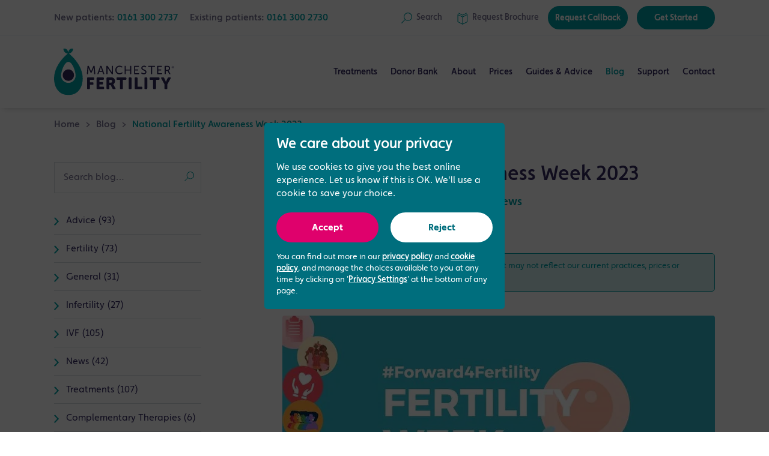

--- FILE ---
content_type: text/html; charset=utf-8
request_url: https://www.manchesterfertility.com/blog/national-fertility-awareness-week-2023/
body_size: 13123
content:
<!DOCTYPE html><html class="no-js" lang="en-gb"><head><meta charset="utf-8"/><meta content="ie=edge" http-equiv="x-ua-compatible"/><title>National Fertility Awareness Week 2023 | Manchester Fertility</title><meta content="This year's National Fertility Awareness Week Fertility Week is particularly special as it celebrates 20 years of Fertility Network UK, …" name="description"/><meta content="width=device-width, initial-scale=1, shrink-to-fit=no" name="viewport"/><link href="/static/favicon/apple-touch-icon.png" rel="icon" sizes="192x192"/><link href="/static/favicon/apple-touch-icon.png" rel="apple-touch-icon"/><script>
      analyticsEnabled = true;
      dataLayer = [];
    </script><link crossorigin="" href="/static/css/main.css?v=1769177205" rel="stylesheet"/><meta content="Manchester Fertility" property="og:site_name"/><meta content="@ManchesterIVF" name="twitter:site"/><meta content="article" property="og:type"/><meta content="National Fertility Awareness Week 2023" property="og:title"/><meta content="This year's National Fertility Awareness Week Fertility Week is particularly special as it celebrates 20 years of Fertility Network UK, a patient-centred ferti…" property="og:description"/><meta content="https://www.manchesterfertility.com/blog/national-fertility-awareness-week-2023/" property="og:url"/><meta content="https://www.facebook.com/ManchesterFertility" property="article:publisher"/><meta content="2023-10-30T15:17:24+00:00" property="article:published_time"/><meta content="summary_large_image" name="twitter:card"/><meta content="https://www.manchesterfertility.com/media/filer_public_thumbnails/filer_public/82/84/828444a6-c2ed-41fd-8da6-50161d25f8f6/nfaw_blog_banner.jpg__1200x630_q85_crop_subsampling-2_upscale.jpg" property="og:image"/><meta content="1200" property="og:image:width"/><meta content="630" property="og:image:height"/><script type="application/ld+json">
  {
    "@context": "https://schema.org",
    "@type": "BlogPosting",
    "headline": "National Fertility Awareness Week 2023",
    
      "image": [
        "https://www.manchesterfertility.com/media/filer_public_thumbnails/filer_public/82/84/828444a6-c2ed-41fd-8da6-50161d25f8f6/nfaw_blog_banner.jpg__1200x630_q85_crop_subsampling-2_upscale.jpg"
      ],
    
    "datePublished": "2023-10-30T15:17:24+00:00",
    "dateModified": "2023-11-02T15:27:48.732614+00:00",
    "author": {
      
        "@type": "Person",
        "name": "Kelly Young"
      
    },
    "publisher": {
      "@type": "Organization",
      "name": "Manchester Fertility",
      "logo": {
        "@type": "ImageObject",
        "url": "https://www.manchesterfertility.com/static/img/meta/1x1.png"
      }
    },
    "description": "This year\u0027s National Fertility Awareness Week Fertility Week is particularly special as it celebrates 20 years of Fertility Network UK, a patient\u002Dcentred ferti…"
  }
  </script><meta content="KCJFGA8W4rc4IxH18OBtCvkhYnc78YKZS18fpBVOYyc" name="google-site-verification"/><link href="https://www.manchesterfertility.com/blog/national-fertility-awareness-week-2023/" rel="canonical"/><link href="https://www.manchesterfertility.com/blog/national-fertility-awareness-week-2023/" hreflang="en-GB" rel="alternate"/><script type="application/ld+json">
  {
    "@context": "https://schema.org",
    "@type": "BreadcrumbList",
    "itemListElement": [
      

  {
    "@type": "ListItem",
    "position": 1,
    "name": "Home",
    "item": "https://www.manchesterfertility.com/"
  }
  ,

  {
    "@type": "ListItem",
    "position": 2,
    "name": "Blog",
    "item": "https://www.manchesterfertility.com/blog/"
  }
  


  ,
  {
    "@type": "ListItem",
    "position": 3,
    "name": "National Fertility Awareness Week 2023",
    "item": "https://www.manchesterfertility.com/blog/national\u002Dfertility\u002Dawareness\u002Dweek\u002D2023/"
  }


    ]
  }
</script><script type="application/ld+json">
{
  "@context": "https://schema.org/",
  "@type": "WebSite",
  "name": "Manchester Fertility",
  "url": "https://www.manchesterfertility.com",
  "potentialAction": {
    "@type": "SearchAction",
    "target": "https://www.manchesterfertility.com/search/?q={search_term_string}",
    "query-input": "required name=search_term_string"
  }
}
</script></head><body><header class="header js-header js-push" data-scroll-header="true"><div class="header__toolbar"><div class="header__toolbar__container"><div class="contact-menu"><p class="contact-menu__item">New patients: <a class="contact-menu__tel rulertel" href="tel:01613002737">0161 300 2737</a></p><p class="contact-menu__item">Existing patients: <a class="contact-menu__tel" href="tel:01613002730">0161 300 2730</a></p></div><div class="account-menu"><a aria-label="Search" class="account-menu__link js-search-trigger" href="#"><div class="account-menu__link__icon"><svg viewBox="0 0 16 16" xmlns="http://www.w3.org/2000/svg"><path d="M9.8 0C6.4 0 3.7 2.8 3.7 6.2c0 1.5.6 2.9 1.4 4L0 15.3l.7.7 5.1-5.2c1 1 2.5 1.5 4.1 1.5 3.4 0 6.2-2.8 6.2-6.2C16 2.8 13.3 0 9.8 0zm0 11.5c-2.8 0-5.2-2.4-5.2-5.3S7 1 9.8 1 15 3.4 15 6.3s-2.2 5.2-5.2 5.2z" fill="#03a3a6"></path></svg></div><div class="account-menu__link__label">Search</div></a> <a aria-label="Request a Brochure" class="account-menu__link" href="/get-started/brochure-request/"><div class="account-menu__link__icon"><svg viewBox="0 0 16 18" xmlns="http://www.w3.org/2000/svg"><g fill="none" fill-rule="evenodd" stroke="none" stroke-linecap="round" stroke-linejoin="round" stroke-width="1"><g stroke="#03A3A6" transform="translate(-898.000000, -22.000000)"><g transform="translate(899.000000, 23.000000)"><polygon points="6.95652174 5.53871304 13.9130435 2.06045217 13.9130435 12.8430609 6.95652174 16.3213217 -5.41788836e-14 12.8430609 -5.41788836e-14 2.06045217"></polygon><polyline points="12.5210435 1.48769885e-14 6.95582609 2.816 1.3906087 1.48769885e-14"></polyline><path d="M6.95652174,5.53871304 L6.95652174,16.3213217"></path></g></g></g></svg></div><div class="account-menu__link__label"><span class="non-essential">Request </span>Brochure</div></a> <a class="account-menu__link account-menu__link--btn" href="/get-started/request-callback/">Request Callback</a> <a class="account-menu__link account-menu__link--btn" href="/get-started/">Get Started</a></div></div></div><div class="header__row"><a class="header__logo" href="/"><img alt="Manchester Fertility" src="/static/img/logo.svg"/></a><nav class="nav-bar"><ul class="nav-bar__list"><li class="nav-bar__item nav-bar__item--has-children"><a class="nav-bar__link" href="/treatments/">Treatments</a><div class="nav-bar__subnav"><ul class="nav-bar__subnav__list"><li class="nav-bar__subnav__item"><a class="nav-bar__subnav__link" href="/treatments/">Treatments Overview</a></li><li class="nav-bar__subnav__item nav-bar__subnav__item--has-popout"><a class="nav-bar__subnav__link" href="/treatments/fertility-treatments/">Fertility Treatments</a><ul class="nav-bar__subsubnav__list nav-bar__subsubnav__list--popout"><li class="nav-bar__subsubnav__item"><a class="nav-bar__subsubnav__link" href="/treatments/fertility-treatments/ivf/">IVF Treatment</a></li><li class="nav-bar__subsubnav__item"><a class="nav-bar__subsubnav__link" href="/treatments/fertility-treatments/icsi/">ICSI Treatment</a></li><li class="nav-bar__subsubnav__item"><a class="nav-bar__subsubnav__link" href="/treatments/fertility-treatments/iui/">Intrauterine Insemination (IUI)</a></li><li class="nav-bar__subsubnav__item"><a class="nav-bar__subsubnav__link" href="/treatments/fertility-treatments/ivf-with-donor-eggs/">IVF using Donor Eggs</a></li><li class="nav-bar__subsubnav__item"><a class="nav-bar__subsubnav__link" href="/treatments/fertility-treatments/donor-sperm-insemination/">IVF using a Sperm Donor</a></li><li class="nav-bar__subsubnav__item"><a class="nav-bar__subsubnav__link" href="/treatments/fertility-treatments/frozen-embryo-transfer/">Frozen Embryo Transfer</a></li><li class="nav-bar__subsubnav__item"><a class="nav-bar__subsubnav__link" href="/treatments/fertility-treatments/induction-ovulation/">Induction of Ovulation</a></li><li class="nav-bar__subsubnav__item"><a class="nav-bar__subsubnav__link" href="/treatments/fertility-treatments/modified-natural-cycle-ivf/">Modified Natural Cycle IVF</a></li><li class="nav-bar__subsubnav__item"><a class="nav-bar__subsubnav__link" href="/treatments/fertility-treatments/surrogacy/">Surrogacy</a></li><li class="nav-bar__subsubnav__item"><a class="nav-bar__subsubnav__link" href="/treatments/fertility-treatments/reciprocal-ivf/">Reciprocal IVF Treatment</a></li></ul></li><li class="nav-bar__subnav__item nav-bar__subnav__item--has-popout"><a class="nav-bar__subnav__link" href="/treatments/fertility-testing/">Fertility Testing</a><ul class="nav-bar__subsubnav__list nav-bar__subsubnav__list--popout"><li class="nav-bar__subsubnav__item"><a class="nav-bar__subsubnav__link" href="/treatments/fertility-testing/fertility-assessments/">Fertility Assessments</a></li><li class="nav-bar__subsubnav__item"><a class="nav-bar__subsubnav__link" href="/treatments/fertility-testing/male-fertility-reviews/">Male Fertility Reviews</a></li><li class="nav-bar__subsubnav__item"><a class="nav-bar__subsubnav__link" href="/treatments/fertility-testing/ovarian-reserve-testing/">Ovarian Reserve Testing</a></li></ul></li><li class="nav-bar__subnav__item nav-bar__subnav__item--has-popout"><a class="nav-bar__subnav__link" href="/treatments/fertility-preservation/">Fertility Preservation</a><ul class="nav-bar__subsubnav__list nav-bar__subsubnav__list--popout"><li class="nav-bar__subsubnav__item"><a class="nav-bar__subsubnav__link" href="/treatments/fertility-preservation/egg-freezing/">Egg Freezing</a></li><li class="nav-bar__subsubnav__item"><a class="nav-bar__subsubnav__link" href="/treatments/fertility-preservation/sperm-freezing/">Sperm Freezing</a></li></ul></li><li class="nav-bar__subnav__item nav-bar__subnav__item--has-popout"><a class="nav-bar__subnav__link" href="/treatments/male-fertility/">Male Reproductive Health</a><ul class="nav-bar__subsubnav__list nav-bar__subsubnav__list--center-aligned nav-bar__subsubnav__list--popout"><li class="nav-bar__subsubnav__item"><a class="nav-bar__subsubnav__link" href="/treatments/male-fertility/male-fertility-experts/">Male Fertility Experts</a></li><li class="nav-bar__subsubnav__item"><a class="nav-bar__subsubnav__link" href="/treatments/male-fertility/male-fertility-issues/">Male Fertility Issues</a></li><li class="nav-bar__subsubnav__item"><a class="nav-bar__subsubnav__link" href="/treatments/male-fertility/surgical-sperm-retrieval/">Surgical Sperm Retrieval</a></li><li class="nav-bar__subsubnav__item"><a class="nav-bar__subsubnav__link" href="/treatments/male-fertility/spermcomet-dna-damage-test/">SpermComet DNA Test</a></li></ul></li><li class="nav-bar__subnav__item nav-bar__subnav__item--has-popout"><a class="nav-bar__subnav__link" href="/treatments/other-services/">Other Fertility Services</a><ul class="nav-bar__subsubnav__list nav-bar__subsubnav__list--center-aligned nav-bar__subsubnav__list--popout"><li class="nav-bar__subsubnav__item"><a class="nav-bar__subsubnav__link" href="/treatments/other-services/early-pregnancy-scan/">Early Pregnancy Scan</a></li><li class="nav-bar__subsubnav__item"><a class="nav-bar__subsubnav__link" href="/treatments/other-services/hycosy-testing/">HyCoSy Testing</a></li><li class="nav-bar__subsubnav__item"><a class="nav-bar__subsubnav__link" href="/treatments/other-services/oocyte-quality-reporting/">MAGENTA™ &amp; VIOLET™ Reports</a></li></ul></li><li class="nav-bar__subnav__item nav-bar__subnav__item--has-popout"><a class="nav-bar__subnav__link" href="/treatments/add-ons/">Add-ons</a><ul class="nav-bar__subsubnav__list nav-bar__subsubnav__list--center-aligned nav-bar__subsubnav__list--popout"><li class="nav-bar__subsubnav__item"><a class="nav-bar__subsubnav__link" href="/treatments/add-ons/embryoglue/">EmbryoGlue</a></li><li class="nav-bar__subsubnav__item"><a class="nav-bar__subsubnav__link" href="/treatments/add-ons/embryoscope/">EmbryoScope Time-lapse Embryo Selection</a></li><li class="nav-bar__subsubnav__item"><a class="nav-bar__subsubnav__link" href="/treatments/add-ons/era/">Endometrial Receptivity Array Test (ERA)</a></li><li class="nav-bar__subsubnav__item"><a class="nav-bar__subsubnav__link" href="/treatments/add-ons/endometrial-scratch/">Endometrial Scratch</a></li><li class="nav-bar__subsubnav__item"><a class="nav-bar__subsubnav__link" href="/treatments/add-ons/pgt-a/">Preimplantation Genetic Testing for Aneuploidies (PGT-A)</a></li><li class="nav-bar__subsubnav__item"><a class="nav-bar__subsubnav__link" href="/treatments/add-ons/blastocyst-transfer/">Blastocyst Transfer</a></li><li class="nav-bar__subsubnav__item"><a class="nav-bar__subsubnav__link" href="/treatments/add-ons/zymot-advanced-sperm-selection/">ZyMot Advanced Sperm Selection</a></li></ul></li></ul></div></li><li class="nav-bar__item nav-bar__item--has-children"><a class="nav-bar__link" href="/donor-bank/">Donor Bank</a><div class="nav-bar__subnav"><ul class="nav-bar__subnav__list"><li class="nav-bar__subnav__item"><a class="nav-bar__subnav__link" href="/donor-bank/">Overview</a></li><li class="nav-bar__subnav__item"><a class="nav-bar__subnav__link" href="/donor-bank/dedicated-donation-team/">Dedicated Donation Team</a></li><li class="nav-bar__subnav__item"><a class="nav-bar__subnav__link" href="/donor-bank/become-egg-donor/">Become an Egg Donor</a></li><li class="nav-bar__subnav__item"><a class="nav-bar__subnav__link" href="/donor-bank/become-sperm-donor/">Become a Sperm Donor</a></li><li class="nav-bar__subnav__item"><a class="nav-bar__subnav__link" href="/treatments/fertility-treatments/ivf-with-donor-eggs/">Looking for Donor Eggs?</a></li><li class="nav-bar__subnav__item"><a class="nav-bar__subnav__link" href="/donor-bank/buysperm/">Looking for Donor Sperm?</a></li></ul></div></li><li class="nav-bar__item nav-bar__item--has-children"><a class="nav-bar__link" href="/about/">About</a><div class="nav-bar__subnav"><ul class="nav-bar__subnav__list"><li class="nav-bar__subnav__item"><a class="nav-bar__subnav__link" href="/about/">About Us</a></li><li class="nav-bar__subnav__item"><a class="nav-bar__subnav__link" href="/about/our-clinic/">Our Clinic</a></li><li class="nav-bar__subnav__item"><a class="nav-bar__subnav__link" href="/about/meet-the-team/">Meet the Team</a></li><li class="nav-bar__subnav__item"><a class="nav-bar__subnav__link" href="/about/success-rates/">Success Rates</a></li><li class="nav-bar__subnav__item"><a class="nav-bar__subnav__link" href="/about/awards-ratings/">Awards &amp; Ratings</a></li><li class="nav-bar__subnav__item"><a class="nav-bar__subnav__link" href="/about/testimonials/">Testimonials</a></li><li class="nav-bar__subnav__item"><a class="nav-bar__subnav__link" href="/about/patient-stories/">Patient Stories</a></li><li class="nav-bar__subnav__item"><a class="nav-bar__subnav__link" href="/about/events/">Events</a></li><li class="nav-bar__subnav__item"><a class="nav-bar__subnav__link" href="/about/press-coverage/">Press Coverage</a></li><li class="nav-bar__subnav__item"><a class="nav-bar__subnav__link" href="/about/clinics-and-partners/">Clinics and Partners</a></li><li class="nav-bar__subnav__item"><a class="nav-bar__subnav__link" href="/about/careers/">Careers</a></li></ul></div></li><li class="nav-bar__item nav-bar__item--has-children"><a class="nav-bar__link" href="/prices/">Prices</a><div class="nav-bar__subnav"><ul class="nav-bar__subnav__list"><li class="nav-bar__subnav__item"><a class="nav-bar__subnav__link" href="/prices/">Price List &amp; Packages</a></li><li class="nav-bar__subnav__item"><a class="nav-bar__subnav__link" href="/prices/#pre-paid-plans">IVF Funding &amp; Finance Packages</a></li><li class="nav-bar__subnav__item"><a class="nav-bar__subnav__link" href="/prices/understanding-ivf-costs/">Understanding IVF Costs</a></li></ul></div></li><li class="nav-bar__item nav-bar__item--has-children"><a class="nav-bar__link" href="/learn/">Guides &amp; Advice</a><div class="nav-bar__subnav"><ul class="nav-bar__subnav__list"><li class="nav-bar__subnav__item"><a class="nav-bar__subnav__link" href="/learn/">Overview</a></li><li class="nav-bar__subnav__item nav-bar__subnav__item--has-inline"><a class="nav-bar__subnav__link" href="/get-started/">Get Started</a><ul class="nav-bar__subsubnav__list nav-bar__subsubnav__list--inline"><li class="nav-bar__subsubnav__item"><a class="nav-bar__subsubnav__link" href="/learn/get-started/121-discovery-appointment/">1-2-1 Discovery Appointment</a></li><li class="nav-bar__subsubnav__item"><a class="nav-bar__subsubnav__link" href="/treatments/fertility-testing/fertility-assessments/">Fertility Assessment</a></li><li class="nav-bar__subsubnav__item"><a class="nav-bar__subsubnav__link" href="/learn/get-started/things-to-consider-before-ivf/">Things to consider before IVF</a></li></ul></li><li class="nav-bar__subnav__item nav-bar__subnav__item--has-inline"><a class="nav-bar__subnav__link" href="/learn/guides/">Fertility Guides</a><ul class="nav-bar__subsubnav__list nav-bar__subsubnav__list--inline"><li class="nav-bar__subsubnav__item"><a class="nav-bar__subsubnav__link" href="/learn/guides/guide-single-women/">Guide for single women</a></li><li class="nav-bar__subsubnav__item"><a class="nav-bar__subsubnav__link" href="/learn/guides/guide-older-women/">Guide for older women</a></li><li class="nav-bar__subsubnav__item"><a class="nav-bar__subsubnav__link" href="/learn/guides/guide-men/">Guide for men</a></li><li class="nav-bar__subsubnav__item"><a class="nav-bar__subsubnav__link" href="/learn/guides/guide-female-couples/">Guide for female couples</a></li><li class="nav-bar__subsubnav__item"><a class="nav-bar__subsubnav__link" href="/learn/guides/guide-male-couples/">Guide for male couples</a></li></ul></li><li class="nav-bar__subnav__item"><a class="nav-bar__subnav__link" href="/learn/ask-expert/">Ask the Expert</a></li><li class="nav-bar__subnav__item"><a class="nav-bar__subnav__link" href="/learn/faqs/">FAQs</a></li><li class="nav-bar__subnav__item"><a class="nav-bar__subnav__link" href="/learn/fertility-jargon-buster/">Fertility Jargon Buster</a></li><li class="nav-bar__subnav__item"><a class="nav-bar__subnav__link" href="/learn/useful-resources/">Useful resources</a></li></ul></div></li><li class="nav-bar__item nav-bar__item--current"><a class="nav-bar__link" href="/blog/">Blog</a></li><li class="nav-bar__item nav-bar__item--has-children"><a class="nav-bar__link" href="/patient-support/">Support</a><div class="nav-bar__subnav"><ul class="nav-bar__subnav__list"><li class="nav-bar__subnav__item"><a class="nav-bar__subnav__link" href="/patient-support/counselling/">Fertility Counselling</a></li><li class="nav-bar__subnav__item"><a class="nav-bar__subnav__link" href="/patient-support/support-group/">Support Group</a></li><li class="nav-bar__subnav__item"><a class="nav-bar__subnav__link" href="/patient-support/fertility-support-midwife/">Fertility Support Midwife</a></li><li class="nav-bar__subnav__item"><a class="nav-bar__subnav__link" href="/patient-support/fertility-coaching/">Fertility Coaching</a></li><li class="nav-bar__subnav__item"><a class="nav-bar__subnav__link" href="/patient-support/alternative-therapy/">Alternative Fertility Therapy</a></li><li class="nav-bar__subnav__item"><a class="nav-bar__subnav__link" href="/patient-support/amelya-patient-app/">Amelya Patient App</a></li></ul></div></li><li class="nav-bar__item nav-bar__item--has-children"><a class="nav-bar__link" href="/contact/">Contact</a><div class="nav-bar__subnav"><ul class="nav-bar__subnav__list"><li class="nav-bar__subnav__item"><a class="nav-bar__subnav__link" href="/contact/">Contact Us</a></li><li class="nav-bar__subnav__item"><a class="nav-bar__subnav__link" href="/contact/travelling-outside-our-region/">Travelling from outside our region</a></li></ul></div></li></ul></nav><div class="header__group"><a aria-label="Search" class="nav-search-btn js-search-trigger" href="#"><div class="nav-search-btn__icon"><svg height="22px" version="1.1" viewBox="0 0 22 22" width="22px" xmlns="http://www.w3.org/2000/svg" xmlns:xlink="http://www.w3.org/1999/xlink"><g id="icon-search-header" stroke="#00A0A5" stroke-width="2" transform="translate(1.000000, 1.000000)"><line id="Stroke-9" x1="0" x2="7.35926773" y1="19.7886564" y2="12.5"></line><path d="M12.4919614,15 C16.6398714,15 20,11.6515691 20,7.5072792 C20,3.36137172 16.6398714,0 12.4919614,0 C8.36012862,0 5,3.36137172 5,7.5072792 C5,11.6515691 8.36012862,15 12.4919614,15 L12.4919614,15 L12.4919614,15 Z" id="Stroke-10"></path></g></svg></div><div class="nav-search-btn__label">Search</div></a><button aria-label="Toggle navigation" class="nav-btn js-nav-btn" type="button"><span class="nav-btn__label">Menu</span> <span class="nav-btn__icon-bar"></span></button></div></div><div class="header__cta-bar"><div class="header__cta-bar__content"><a class="header__cta-bar__button header__cta-bar__button--call js-call-modal" href="/contact/">Call Now</a> <a class="header__cta-bar__button" href="/get-started/request-callback/">Request Callback</a> <a class="header__cta-bar__button" href="/get-started/">Get Started</a></div></div></header><div class="nav-drawer js-nav"><div class="nav-drawer__scroll-container"><ul class="nav-drawer__list"><li class="nav-drawer__item nav-drawer__item--current"><a class="nav-drawer__link" href="/">Home</a></li><li class="nav-drawer__item nav-drawer__item--parent js-nav-parent"><a class="nav-drawer__link" href="#">Treatments</a><ul class="nav-drawer__list is-hidden"><li class="nav-drawer__item nav-drawer__item--back js-nav-back"><a class="nav-drawer__link" href="#">Back</a></li><li class="nav-drawer__item"><a class="nav-drawer__link" href="/treatments/">Treatments Overview</a></li><li class="nav-drawer__item nav-drawer__item--parent js-nav-parent"><a class="nav-drawer__link" href="#">Fertility Treatments</a><ul class="nav-drawer__list is-hidden"><li class="nav-drawer__item nav-drawer__item--back js-nav-back"><a class="nav-drawer__link" href="#">Back</a></li><li class="nav-drawer__item"><a class="nav-drawer__link" href="/treatments/fertility-treatments/">Fertility Treatments Overview</a></li><li class="nav-drawer__item"><a class="nav-drawer__link" href="/treatments/fertility-treatments/ivf/">IVF Treatment</a></li><li class="nav-drawer__item"><a class="nav-drawer__link" href="/treatments/fertility-treatments/icsi/">ICSI Treatment</a></li><li class="nav-drawer__item"><a class="nav-drawer__link" href="/treatments/fertility-treatments/iui/">Intrauterine Insemination (IUI)</a></li><li class="nav-drawer__item"><a class="nav-drawer__link" href="/treatments/fertility-treatments/ivf-with-donor-eggs/">IVF using Donor Eggs</a></li><li class="nav-drawer__item"><a class="nav-drawer__link" href="/treatments/fertility-treatments/donor-sperm-insemination/">IVF using a Sperm Donor</a></li><li class="nav-drawer__item"><a class="nav-drawer__link" href="/treatments/fertility-treatments/frozen-embryo-transfer/">Frozen Embryo Transfer</a></li><li class="nav-drawer__item"><a class="nav-drawer__link" href="/treatments/fertility-treatments/induction-ovulation/">Induction of Ovulation</a></li><li class="nav-drawer__item"><a class="nav-drawer__link" href="/treatments/fertility-treatments/modified-natural-cycle-ivf/">Modified Natural Cycle IVF</a></li><li class="nav-drawer__item"><a class="nav-drawer__link" href="/treatments/fertility-treatments/surrogacy/">Surrogacy</a></li><li class="nav-drawer__item"><a class="nav-drawer__link" href="/treatments/fertility-treatments/reciprocal-ivf/">Reciprocal IVF Treatment</a></li><li class="nav-drawer__item nav-drawer__item--btn"><a class="nav-drawer__btn nav-drawer__btn--primary" href="/get-started/">Get Started</a></li><li class="nav-drawer__item nav-drawer__item--tel">New patients:<br/><a class="nav-drawer__tel rulertel" href="tel:01613002737">0161 300 2737</a> <br/> Existing patients:<br/><a class="nav-drawer__tel" href="tel:01613002730">0161 300 2730</a> <span class="nav-drawer__tel-info">We open <span>tomorrow</span> at <span>7:00am</span></span></li></ul></li><li class="nav-drawer__item nav-drawer__item--parent js-nav-parent"><a class="nav-drawer__link" href="#">Fertility Testing</a><ul class="nav-drawer__list is-hidden"><li class="nav-drawer__item nav-drawer__item--back js-nav-back"><a class="nav-drawer__link" href="#">Back</a></li><li class="nav-drawer__item"><a class="nav-drawer__link" href="/treatments/fertility-testing/">Fertility Testing Overview</a></li><li class="nav-drawer__item"><a class="nav-drawer__link" href="/treatments/fertility-testing/fertility-assessments/">Fertility Assessments</a></li><li class="nav-drawer__item"><a class="nav-drawer__link" href="/treatments/fertility-testing/male-fertility-reviews/">Male Fertility Reviews</a></li><li class="nav-drawer__item"><a class="nav-drawer__link" href="/treatments/fertility-testing/ovarian-reserve-testing/">Ovarian Reserve Testing</a></li><li class="nav-drawer__item nav-drawer__item--btn"><a class="nav-drawer__btn nav-drawer__btn--primary" href="/get-started/">Get Started</a></li><li class="nav-drawer__item nav-drawer__item--tel">New patients:<br/><a class="nav-drawer__tel rulertel" href="tel:01613002737">0161 300 2737</a> <br/> Existing patients:<br/><a class="nav-drawer__tel" href="tel:01613002730">0161 300 2730</a> <span class="nav-drawer__tel-info">We open <span>tomorrow</span> at <span>7:00am</span></span></li></ul></li><li class="nav-drawer__item nav-drawer__item--parent js-nav-parent"><a class="nav-drawer__link" href="#">Fertility Preservation</a><ul class="nav-drawer__list is-hidden"><li class="nav-drawer__item nav-drawer__item--back js-nav-back"><a class="nav-drawer__link" href="#">Back</a></li><li class="nav-drawer__item"><a class="nav-drawer__link" href="/treatments/fertility-preservation/">Fertility Preservation Overview</a></li><li class="nav-drawer__item"><a class="nav-drawer__link" href="/treatments/fertility-preservation/egg-freezing/">Egg Freezing</a></li><li class="nav-drawer__item"><a class="nav-drawer__link" href="/treatments/fertility-preservation/sperm-freezing/">Sperm Freezing</a></li><li class="nav-drawer__item nav-drawer__item--btn"><a class="nav-drawer__btn nav-drawer__btn--primary" href="/get-started/">Get Started</a></li><li class="nav-drawer__item nav-drawer__item--tel">New patients:<br/><a class="nav-drawer__tel rulertel" href="tel:01613002737">0161 300 2737</a> <br/> Existing patients:<br/><a class="nav-drawer__tel" href="tel:01613002730">0161 300 2730</a> <span class="nav-drawer__tel-info">We open <span>tomorrow</span> at <span>7:00am</span></span></li></ul></li><li class="nav-drawer__item nav-drawer__item--parent js-nav-parent"><a class="nav-drawer__link" href="#">Male Reproductive Health</a><ul class="nav-drawer__list is-hidden"><li class="nav-drawer__item nav-drawer__item--back js-nav-back"><a class="nav-drawer__link" href="#">Back</a></li><li class="nav-drawer__item"><a class="nav-drawer__link" href="/treatments/male-fertility/">Male Reproductive Health Overview</a></li><li class="nav-drawer__item"><a class="nav-drawer__link" href="/treatments/male-fertility/male-fertility-experts/">Male Fertility Experts</a></li><li class="nav-drawer__item"><a class="nav-drawer__link" href="/treatments/male-fertility/male-fertility-issues/">Male Fertility Issues</a></li><li class="nav-drawer__item"><a class="nav-drawer__link" href="/treatments/male-fertility/surgical-sperm-retrieval/">Surgical Sperm Retrieval</a></li><li class="nav-drawer__item"><a class="nav-drawer__link" href="/treatments/male-fertility/spermcomet-dna-damage-test/">SpermComet DNA Test</a></li><li class="nav-drawer__item nav-drawer__item--btn"><a class="nav-drawer__btn nav-drawer__btn--primary" href="/get-started/">Get Started</a></li><li class="nav-drawer__item nav-drawer__item--tel">New patients:<br/><a class="nav-drawer__tel rulertel" href="tel:01613002737">0161 300 2737</a> <br/> Existing patients:<br/><a class="nav-drawer__tel" href="tel:01613002730">0161 300 2730</a> <span class="nav-drawer__tel-info">We open <span>tomorrow</span> at <span>7:00am</span></span></li></ul></li><li class="nav-drawer__item nav-drawer__item--parent js-nav-parent"><a class="nav-drawer__link" href="#">Other Fertility Services</a><ul class="nav-drawer__list is-hidden"><li class="nav-drawer__item nav-drawer__item--back js-nav-back"><a class="nav-drawer__link" href="#">Back</a></li><li class="nav-drawer__item"><a class="nav-drawer__link" href="/treatments/other-services/">Other Fertility Services Overview</a></li><li class="nav-drawer__item"><a class="nav-drawer__link" href="/treatments/other-services/early-pregnancy-scan/">Early Pregnancy Scan</a></li><li class="nav-drawer__item"><a class="nav-drawer__link" href="/treatments/other-services/hycosy-testing/">HyCoSy Testing</a></li><li class="nav-drawer__item"><a class="nav-drawer__link" href="/treatments/other-services/oocyte-quality-reporting/">MAGENTA™ &amp; VIOLET™ Reports</a></li><li class="nav-drawer__item nav-drawer__item--btn"><a class="nav-drawer__btn nav-drawer__btn--primary" href="/get-started/">Get Started</a></li><li class="nav-drawer__item nav-drawer__item--tel">New patients:<br/><a class="nav-drawer__tel rulertel" href="tel:01613002737">0161 300 2737</a> <br/> Existing patients:<br/><a class="nav-drawer__tel" href="tel:01613002730">0161 300 2730</a> <span class="nav-drawer__tel-info">We open <span>tomorrow</span> at <span>7:00am</span></span></li></ul></li><li class="nav-drawer__item nav-drawer__item--parent js-nav-parent"><a class="nav-drawer__link" href="#">Add-ons</a><ul class="nav-drawer__list is-hidden"><li class="nav-drawer__item nav-drawer__item--back js-nav-back"><a class="nav-drawer__link" href="#">Back</a></li><li class="nav-drawer__item"><a class="nav-drawer__link" href="/treatments/add-ons/">Add-ons Overview</a></li><li class="nav-drawer__item"><a class="nav-drawer__link" href="/treatments/add-ons/embryoglue/">EmbryoGlue</a></li><li class="nav-drawer__item"><a class="nav-drawer__link" href="/treatments/add-ons/embryoscope/">EmbryoScope Time-lapse Embryo Selection</a></li><li class="nav-drawer__item"><a class="nav-drawer__link" href="/treatments/add-ons/era/">Endometrial Receptivity Array Test (ERA)</a></li><li class="nav-drawer__item"><a class="nav-drawer__link" href="/treatments/add-ons/endometrial-scratch/">Endometrial Scratch</a></li><li class="nav-drawer__item"><a class="nav-drawer__link" href="/treatments/add-ons/pgt-a/">Preimplantation Genetic Testing for Aneuploidies (PGT-A)</a></li><li class="nav-drawer__item"><a class="nav-drawer__link" href="/treatments/add-ons/blastocyst-transfer/">Blastocyst Transfer</a></li><li class="nav-drawer__item"><a class="nav-drawer__link" href="/treatments/add-ons/zymot-advanced-sperm-selection/">ZyMot Advanced Sperm Selection</a></li><li class="nav-drawer__item nav-drawer__item--btn"><a class="nav-drawer__btn nav-drawer__btn--primary" href="/get-started/">Get Started</a></li><li class="nav-drawer__item nav-drawer__item--tel">New patients:<br/><a class="nav-drawer__tel rulertel" href="tel:01613002737">0161 300 2737</a> <br/> Existing patients:<br/><a class="nav-drawer__tel" href="tel:01613002730">0161 300 2730</a> <span class="nav-drawer__tel-info">We open <span>tomorrow</span> at <span>7:00am</span></span></li></ul></li><li class="nav-drawer__item nav-drawer__item--btn"><a class="nav-drawer__btn nav-drawer__btn--primary" href="/get-started/">Get Started</a></li><li class="nav-drawer__item nav-drawer__item--tel">New patients:<br/><a class="nav-drawer__tel rulertel" href="tel:01613002737">0161 300 2737</a> <br/> Existing patients:<br/><a class="nav-drawer__tel" href="tel:01613002730">0161 300 2730</a> <span class="nav-drawer__tel-info">We open <span>tomorrow</span> at <span>7:00am</span></span></li></ul></li><li class="nav-drawer__item nav-drawer__item--parent js-nav-parent"><a class="nav-drawer__link" href="#">Donor Bank</a><ul class="nav-drawer__list is-hidden"><li class="nav-drawer__item nav-drawer__item--back js-nav-back"><a class="nav-drawer__link" href="#">Back</a></li><li class="nav-drawer__item"><a class="nav-drawer__link" href="/donor-bank/">Overview</a></li><li class="nav-drawer__item"><a class="nav-drawer__link" href="/donor-bank/dedicated-donation-team/">Dedicated Donation Team</a></li><li class="nav-drawer__item"><a class="nav-drawer__link" href="/donor-bank/become-egg-donor/">Become an Egg Donor</a></li><li class="nav-drawer__item"><a class="nav-drawer__link" href="/donor-bank/become-sperm-donor/">Become a Sperm Donor</a></li><li class="nav-drawer__item"><a class="nav-drawer__link" href="/treatments/fertility-treatments/ivf-with-donor-eggs/">Looking for Donor Eggs?</a></li><li class="nav-drawer__item"><a class="nav-drawer__link" href="/donor-bank/buysperm/">Looking for Donor Sperm?</a></li><li class="nav-drawer__item nav-drawer__item--btn"><a class="nav-drawer__btn nav-drawer__btn--primary" href="/get-started/">Get Started</a></li><li class="nav-drawer__item nav-drawer__item--tel">New patients:<br/><a class="nav-drawer__tel rulertel" href="tel:01613002737">0161 300 2737</a> <br/> Existing patients:<br/><a class="nav-drawer__tel" href="tel:01613002730">0161 300 2730</a> <span class="nav-drawer__tel-info">We open <span>tomorrow</span> at <span>7:00am</span></span></li></ul></li><li class="nav-drawer__item nav-drawer__item--parent js-nav-parent"><a class="nav-drawer__link" href="#">About</a><ul class="nav-drawer__list is-hidden"><li class="nav-drawer__item nav-drawer__item--back js-nav-back"><a class="nav-drawer__link" href="#">Back</a></li><li class="nav-drawer__item"><a class="nav-drawer__link" href="/about/">About Us</a></li><li class="nav-drawer__item"><a class="nav-drawer__link" href="/about/our-clinic/">Our Clinic</a></li><li class="nav-drawer__item"><a class="nav-drawer__link" href="/about/meet-the-team/">Meet the Team</a></li><li class="nav-drawer__item"><a class="nav-drawer__link" href="/about/success-rates/">Success Rates</a></li><li class="nav-drawer__item"><a class="nav-drawer__link" href="/about/awards-ratings/">Awards &amp; Ratings</a></li><li class="nav-drawer__item"><a class="nav-drawer__link" href="/about/testimonials/">Testimonials</a></li><li class="nav-drawer__item"><a class="nav-drawer__link" href="/about/patient-stories/">Patient Stories</a></li><li class="nav-drawer__item"><a class="nav-drawer__link" href="/about/events/">Events</a></li><li class="nav-drawer__item"><a class="nav-drawer__link" href="/about/press-coverage/">Press Coverage</a></li><li class="nav-drawer__item"><a class="nav-drawer__link" href="/about/clinics-and-partners/">Clinics and Partners</a></li><li class="nav-drawer__item"><a class="nav-drawer__link" href="/about/careers/">Careers</a></li><li class="nav-drawer__item nav-drawer__item--btn"><a class="nav-drawer__btn nav-drawer__btn--primary" href="/get-started/">Get Started</a></li><li class="nav-drawer__item nav-drawer__item--tel">New patients:<br/><a class="nav-drawer__tel rulertel" href="tel:01613002737">0161 300 2737</a> <br/> Existing patients:<br/><a class="nav-drawer__tel" href="tel:01613002730">0161 300 2730</a> <span class="nav-drawer__tel-info">We open <span>tomorrow</span> at <span>7:00am</span></span></li></ul></li><li class="nav-drawer__item nav-drawer__item--parent js-nav-parent"><a class="nav-drawer__link" href="#">Prices</a><ul class="nav-drawer__list is-hidden"><li class="nav-drawer__item nav-drawer__item--back js-nav-back"><a class="nav-drawer__link" href="#">Back</a></li><li class="nav-drawer__item"><a class="nav-drawer__link" href="/prices/">Price List &amp; Packages</a></li><li class="nav-drawer__item"><a class="nav-drawer__link" href="/prices/#pre-paid-plans">IVF Funding &amp; Finance Packages</a></li><li class="nav-drawer__item"><a class="nav-drawer__link" href="/prices/understanding-ivf-costs/">Understanding IVF Costs</a></li><li class="nav-drawer__item nav-drawer__item--btn"><a class="nav-drawer__btn nav-drawer__btn--primary" href="/get-started/">Get Started</a></li><li class="nav-drawer__item nav-drawer__item--tel">New patients:<br/><a class="nav-drawer__tel rulertel" href="tel:01613002737">0161 300 2737</a> <br/> Existing patients:<br/><a class="nav-drawer__tel" href="tel:01613002730">0161 300 2730</a> <span class="nav-drawer__tel-info">We open <span>tomorrow</span> at <span>7:00am</span></span></li></ul></li><li class="nav-drawer__item nav-drawer__item--parent js-nav-parent"><a class="nav-drawer__link" href="#">Guides &amp; Advice</a><ul class="nav-drawer__list is-hidden"><li class="nav-drawer__item nav-drawer__item--back js-nav-back"><a class="nav-drawer__link" href="#">Back</a></li><li class="nav-drawer__item"><a class="nav-drawer__link" href="/learn/">Overview</a></li><li class="nav-drawer__item nav-drawer__item--inline-children"><a class="nav-drawer__link" href="/get-started/">Get Started</a><ul class="nav-drawer__inline-list"><li class="nav-drawer__inline-list__item"><a class="nav-drawer__inline-list__link" href="/learn/get-started/121-discovery-appointment/">1-2-1 Discovery Appointment</a></li><li class="nav-drawer__inline-list__item"><a class="nav-drawer__inline-list__link" href="/treatments/fertility-testing/fertility-assessments/">Fertility Assessment</a></li><li class="nav-drawer__inline-list__item"><a class="nav-drawer__inline-list__link" href="/learn/get-started/things-to-consider-before-ivf/">Things to consider before IVF</a></li></ul></li><li class="nav-drawer__item nav-drawer__item--inline-children"><a class="nav-drawer__link" href="/learn/guides/">Fertility Guides</a><ul class="nav-drawer__inline-list"><li class="nav-drawer__inline-list__item"><a class="nav-drawer__inline-list__link" href="/learn/guides/guide-single-women/">Guide for single women</a></li><li class="nav-drawer__inline-list__item"><a class="nav-drawer__inline-list__link" href="/learn/guides/guide-older-women/">Guide for older women</a></li><li class="nav-drawer__inline-list__item"><a class="nav-drawer__inline-list__link" href="/learn/guides/guide-men/">Guide for men</a></li><li class="nav-drawer__inline-list__item"><a class="nav-drawer__inline-list__link" href="/learn/guides/guide-female-couples/">Guide for female couples</a></li><li class="nav-drawer__inline-list__item"><a class="nav-drawer__inline-list__link" href="/learn/guides/guide-male-couples/">Guide for male couples</a></li></ul></li><li class="nav-drawer__item"><a class="nav-drawer__link" href="/learn/ask-expert/">Ask the Expert</a></li><li class="nav-drawer__item"><a class="nav-drawer__link" href="/learn/faqs/">FAQs</a></li><li class="nav-drawer__item"><a class="nav-drawer__link" href="/learn/fertility-jargon-buster/">Fertility Jargon Buster</a></li><li class="nav-drawer__item"><a class="nav-drawer__link" href="/learn/useful-resources/">Useful resources</a></li><li class="nav-drawer__item nav-drawer__item--btn"><a class="nav-drawer__btn nav-drawer__btn--primary" href="/get-started/">Get Started</a></li><li class="nav-drawer__item nav-drawer__item--tel">New patients:<br/><a class="nav-drawer__tel rulertel" href="tel:01613002737">0161 300 2737</a> <br/> Existing patients:<br/><a class="nav-drawer__tel" href="tel:01613002730">0161 300 2730</a> <span class="nav-drawer__tel-info">We open <span>tomorrow</span> at <span>7:00am</span></span></li></ul></li><li class="nav-drawer__item nav-drawer__item--current"><a class="nav-drawer__link" href="/blog/">Blog</a></li><li class="nav-drawer__item nav-drawer__item--parent js-nav-parent"><a class="nav-drawer__link" href="#">Support</a><ul class="nav-drawer__list is-hidden"><li class="nav-drawer__item nav-drawer__item--back js-nav-back"><a class="nav-drawer__link" href="#">Back</a></li><li class="nav-drawer__item"><a class="nav-drawer__link" href="/patient-support/">Support Overview</a></li><li class="nav-drawer__item"><a class="nav-drawer__link" href="/patient-support/counselling/">Fertility Counselling</a></li><li class="nav-drawer__item"><a class="nav-drawer__link" href="/patient-support/support-group/">Support Group</a></li><li class="nav-drawer__item"><a class="nav-drawer__link" href="/patient-support/fertility-support-midwife/">Fertility Support Midwife</a></li><li class="nav-drawer__item"><a class="nav-drawer__link" href="/patient-support/fertility-coaching/">Fertility Coaching</a></li><li class="nav-drawer__item"><a class="nav-drawer__link" href="/patient-support/alternative-therapy/">Alternative Fertility Therapy</a></li><li class="nav-drawer__item"><a class="nav-drawer__link" href="/patient-support/amelya-patient-app/">Amelya Patient App</a></li><li class="nav-drawer__item nav-drawer__item--btn"><a class="nav-drawer__btn nav-drawer__btn--primary" href="/get-started/">Get Started</a></li><li class="nav-drawer__item nav-drawer__item--tel">New patients:<br/><a class="nav-drawer__tel rulertel" href="tel:01613002737">0161 300 2737</a> <br/> Existing patients:<br/><a class="nav-drawer__tel" href="tel:01613002730">0161 300 2730</a> <span class="nav-drawer__tel-info">We open <span>tomorrow</span> at <span>7:00am</span></span></li></ul></li><li class="nav-drawer__item nav-drawer__item--parent js-nav-parent"><a class="nav-drawer__link" href="#">Contact</a><ul class="nav-drawer__list is-hidden"><li class="nav-drawer__item nav-drawer__item--back js-nav-back"><a class="nav-drawer__link" href="#">Back</a></li><li class="nav-drawer__item"><a class="nav-drawer__link" href="/contact/">Contact Us</a></li><li class="nav-drawer__item"><a class="nav-drawer__link" href="/contact/travelling-outside-our-region/">Travelling from outside our region</a></li><li class="nav-drawer__item nav-drawer__item--btn"><a class="nav-drawer__btn nav-drawer__btn--primary" href="/get-started/">Get Started</a></li><li class="nav-drawer__item nav-drawer__item--tel">New patients:<br/><a class="nav-drawer__tel rulertel" href="tel:01613002737">0161 300 2737</a> <br/> Existing patients:<br/><a class="nav-drawer__tel" href="tel:01613002730">0161 300 2730</a> <span class="nav-drawer__tel-info">We open <span>tomorrow</span> at <span>7:00am</span></span></li></ul></li><li class="nav-drawer__item"><a class="nav-drawer__link" href="/get-started/brochure-request/">Request a Brochure <span class="nav-drawer__link-icon"><svg viewBox="0 0 16 18" xmlns="http://www.w3.org/2000/svg"><g fill="none" fill-rule="evenodd" stroke="none" stroke-linecap="round" stroke-linejoin="round" stroke-width="1"><g stroke="#03A3A6" transform="translate(-898.000000, -22.000000)"><g transform="translate(899.000000, 23.000000)"><polygon points="6.95652174 5.53871304 13.9130435 2.06045217 13.9130435 12.8430609 6.95652174 16.3213217 -5.41788836e-14 12.8430609 -5.41788836e-14 2.06045217"></polygon><polyline points="12.5210435 1.48769885e-14 6.95582609 2.816 1.3906087 1.48769885e-14"></polyline><path d="M6.95652174,5.53871304 L6.95652174,16.3213217"></path></g></g></g></svg></span></a></li><li class="nav-drawer__item"><a class="nav-drawer__link" href="https://manchesterfertility.zoom.us/" rel="noopener" target="_blank">Virtual Appointment <span class="nav-drawer__link-icon"><svg version="1.1" viewBox="0 0 18 19" xmlns="http://www.w3.org/2000/svg" xmlns:xlink="http://www.w3.org/1999/xlink"><g fill="none" fill-rule="evenodd" stroke="none" stroke-width="1"><g fill="#00A6A7" transform="translate(-574.000000, -21.000000)"><g transform="translate(574.000000, 21.000000)"><path d="M10.7272727,1 C9.40018182,1 8.03790909,1.56945292 8.02481818,1.57840146 C7.97409091,1.60199309 7.91845455,1.61012813 7.86363636,1.61012813 C6.73618182,1.61012813 5.81818182,2.5212528 5.81818182,3.64470205 L5.81818182,5.27089689 C5.81818182,5.43359772 5.72327273,5.58084198 5.57681818,5.64592231 C5.28554545,5.77526947 5.01554545,5.9949156 5,6.08521456 L5,7.7114094 C5,7.91559894 5.252,8.11897498 5.49909091,8.11897498 C5.72572727,8.11897498 5.90818182,8.2979459 5.90818182,8.52572707 C5.90818182,10.5424039 7.628,13 9.63581818,13 C11.6379091,13 13.2497273,10.5505389 13.2497273,8.52572707 C13.2497273,8.2979459 13.433,8.11897498 13.6588182,8.11897498 C13.8944545,8.11897498 14,7.91559894 14,7.7114094 L14,6.08521456 C14,5.67846248 14,5.67846248 13.5909091,5.67846248 C13.3650909,5.67846248 13.1818182,5.49867806 13.1818182,5.27089689 L13.1818182,3.64470205 C13.1818182,1.86231442 12.3791818,1 10.7272727,1 L10.7272727,1 Z M9.64046154,14 C7.16038462,14 5.14061538,11.3093319 4.95361538,8.92626425 C4.41376923,8.75073139 4,8.26592632 4,7.73096901 L4,6.06006329 C4,5.54182339 4.51192308,5.15648695 4.84615385,4.97343125 L4.84615385,3.55245089 C4.84615385,1.97181921 6.12807692,0.676219476 7.72053846,0.626903099 C8.06069231,0.4923279 9.401,0 10.7692308,0 C12.9523077,0 14.1538462,1.26216491 14.1538462,3.55245089 L14.1538462,4.83969192 C15,5.00603021 15,5.67472685 15,6.06006329 L15,7.73096901 C15,8.29100245 14.681,8.75073139 14.2113846,8.91790555 C14.0387692,11.3427667 12.1036154,14 9.64046154,14 L9.64046154,14 Z"></path><path d="M17.562746,19 C17.3213817,19 17.1254919,18.8166667 17.1254919,18.5833333 C17.1254919,16.45 15.5277656,14.8333333 13.4088325,14.8333333 L12.6602536,14.8333333 L9.26803673,16.8491667 C9.12636642,16.9416667 8.94621775,16.9416667 8.80454744,16.8491667 L5.41320507,14.8333333 L4.66375164,14.8333333 C2.53957149,14.8333333 0.874508089,16.4833333 0.874508089,18.5833333 C0.874508089,18.8166667 0.679492785,19 0.437254045,19 C0.195889812,19 0,18.8166667 0,18.5833333 C0,16.0158333 2.04897245,14 4.66375164,14 L5.53825973,14 C5.62046349,14 5.70091823,14.0241667 5.77000437,14.0658333 L9.03629209,16.0075 L12.3025798,14.0658333 C12.3725404,14.0241667 12.4521207,14 12.5343244,14 L13.4088325,14 C16.0262352,14 18,15.9658333 18,18.5833333 C18,18.8166667 17.8049847,19 17.562746,19"></path><polyline points="15 17 14 17 14 16 13 16 13 17 12 17 12 17.999 13 17.999 13 19 14 19 14 17.999 15 17.999 15 17"></polyline></g></g></g></svg></span></a></li><li class="nav-drawer__item nav-drawer__item--btn"><a class="nav-drawer__btn nav-drawer__btn--primary" href="/get-started/">Get Started</a></li><li class="nav-drawer__item nav-drawer__item--tel">New patients:<br/><a class="nav-drawer__tel rulertel" href="tel:01613002737">0161 300 2737</a> <br/> Existing patients:<br/><a class="nav-drawer__tel" href="tel:01613002730">0161 300 2730</a> <span class="nav-drawer__tel-info">We open <span>tomorrow</span> at <span>7:00am</span></span></li></ul></div></div><div class="nav-overlay js-nav-overlay"></div><div class="search js-search"><div class="search__scroll-container search__reveal js-search-reveal"><div class="search__content-container"><div class="search__container"><div class="search__close js-search-trigger">Close</div><form action="/search/" class="search__form js-search-form" id="search" method="get"><input autocomplete="off" class="search__input js-search-input" name="q" placeholder="Search" type="text" value=""/><div class="search__clear js-search-clear"><div class="search__clear__icon-bar"></div></div></form><ul class="search__autocomplete-results"></ul></div></div></div></div><main class="content-area js-push" role="main"><div class="subnav subnav--breadcrumbs"><div class="container"><div class="row"><nav class="subnav__nav"><a class="subnav__link" href="/">Home</a> <span class="subnav__sep">&gt;</span> <a class="subnav__link" href="/blog/">Blog</a> <span class="subnav__sep">&gt;</span> <a class="subnav__link subnav__link--active" href="/blog/national-fertility-awareness-week-2023/">National Fertility Awareness Week 2023</a></nav></div></div></div><div class="section section--default section--compact"><div class="container"><div class="row row--reverse"><div class="col-lg-8 offset-lg-1"><div class="article"><header class="article__header"><h1 class="article__title">National Fertility Awareness Week 2023</h1><p class="article__subtitle">30th October 2023 in <a href="/blog/category/fertility/">Fertility</a>, <a href="/blog/category/general/">General</a>, <a href="/blog/category/news/">News</a></p><div class="article__read-time"><span>Read Time: 4 mins</span></div><p class="alert alert--primary alert--al alert--info-icon">This information was correct at the time of publishing. It may not reflect our current practices, prices or regulations.</p></header><div class="article__content"><p><picture><source srcset="/media/filer_public_thumbnails/filer_public/ab/37/ab37e0ec-6cc7-4479-b564-d966cf9d44cc/nfaw_blog_banner.jpg__720x0_q85_crop_subsampling-2_upscale.jpg.webp" type="image/webp"/><img alt="" height="360" src="/media/filer_public_thumbnails/filer_public/ab/37/ab37e0ec-6cc7-4479-b564-d966cf9d44cc/nfaw_blog_banner.jpg__720x0_q85_crop_subsampling-2_upscale.jpg" width="720"/></picture></p><p>Today marks the beginning of <a href="https://fertilitynetworkuk.org/" target="_blank">National Fertility Awareness Week</a> - an entire week devoted to exploring all things fertility - from advocation and education to activism and celebration.</p><p>This year's National Fertility Awareness Week is particularly special as it celebrates 20 years of Fertility Network UK, a patient-centred fertility charity and the organisers of the event. Their valuable work involves providing impartial information and emotional support free of charge to those affected by fertility challenges, a service we strongly advocate and regularly signpost our patients to. </p><p>This year's Fertility Week theme is #Forward4Fertility. It encourages people on their fertility journey to voice the changes they want, the support they need, and how everyone can work together to create a better fertility future.</p><p>You can find out more information about the week's daily events here. We'll also be celebrating National Fertility Week via our social media platforms and taking a look at the daily focuses. </p><p>Here's a roundup of our highlights: </p><h2><strong>Monday – Cost of Living Survey, #fertilityfairness</strong></h2><p>Today, Fertility Week will explore how the cost-of-living crisis has impacted fertility patients. The results from a survey conducted by Fertility Network UK will be unveiled on the same day, highlighting the financial challenges many face during their fertility journey.</p><p>In support of working toward fertility fairness, we partner with <a href="https://www.accessfertility.com/partner-clinics/manchester-fertility-clinic-ivf/" target="_blank">Access Fertility</a> to offer various pre-payment programmes and finance options to those seeking to build their families- bringing peace of mind, financial transparency and hope on journeys towards parenthood.</p><p>From pre-paid, multi-cycle and refundable payment programmes to a range of finance options, including a 0% buy now, pay later option for 12 months, we offer you a variety of ways to fund your treatment that suits your circumstances. </p><p>You can find out more about our range of finance options here.</p><h2><strong>Wednesday – More to Life, #childnessnotbychoice</strong></h2><p>Wednesday's focus will be on providing increased awareness and support to those who are childless by circumstance and not by choice, a topic that resonates with many of our patient's personal experiences and the reason for people seeking our assistance on their fertility journey. </p><p>At Manchester Fertility, we recognise that every individual arrives at our clinic with a unique set of circumstances, so we prioritise personalised care and compassion from the outset. </p><p>Throughout your entire journey with us, we provide a comprehensive range of supportive services to ensure your emotional and physical well-being is prioritised.</p><p>Our team comprises highly experienced fertility counsellors who offer impartial, empathetic, and understanding support throughout your journey. </p><p>Additionally, our in-house Fertility Support Midwife remains by your side, providing expert advice and reassurance through what can feel like a vulnerable time. </p><p>In addition, you can access our dedicated Fertility Support Group platform via Facebook to connect with fellow Manchester Fertility patients, share experiences, and find support in a community that understands. </p><p>You can find out more about our patient support services here.</p><h2><strong>Thursday – LGBTQ+, #LGBTfamily</strong></h2><p>Thursday's focus will be on fertility treatment for the LGBTQ+ community, taking a look at the different challenges LGBTQ+ individuals and couples face on their pathway to parenthood. During the day, Fertility Network UK will host a series of webinars featuring guest speakers. </p><p>With over 35 years of fertility care experience, we have helped create hundreds of LGBTQ+ families throughout the UK. Our team of experts include a number of the UK's most qualified and accomplished fertility doctors, who specialise in treatment for same-sex couples.</p><p>Treatment options include IVF and IUI (with donor sperm, if needed), reciprocal IVF, surrogacy, and egg and sperm freezing.  </p><p>We also work in close partnership with <a href="https://www.twodadsuk.com/" target="_blank">TwoDadsUK</a>, <a href="https://www.mysurrogacyjourney.com/" target="_blank">My Surrogacy Journey</a>, and <a href="https://lgbtmummies.com/" target="_blank">LGBT Mummies</a> to understand the unique needs of the LGBTQ+ community.</p><p>Please join us in exploring the many important issues covered daily in this year's National Fertility Awareness Week by checking out our Instagram and Facebook accounts.</p><p>If you have any questions about your fertility options and possible treatment, please get in touch with our friendly New Patient Co-ordinators at <a href="tel:0161 300 2737">0161 300 2737</a> or <a href="https://www.manchesterfertility.com/get-started/request-callback/">request a callback.</a></p><p class="article__last-update">Last updated: 14th January 2026</p><div class="article__share"><a class="article__share-link article__share-link--messenger js-popup" data-href-mobile="fb-messenger://share/?link=https%3A//www.manchesterfertility.com/blog/national-fertility-awareness-week-2023/" href="https://www.facebook.com/dialog/send?link=https%3A//www.manchesterfertility.com/blog/national-fertility-awareness-week-2023/&amp;app_id=9097343866989911&amp;redirect_uri=https%3A//www.manchesterfertility.com/blog/national-fertility-awareness-week-2023/" title="Share on Facebook">Share on Messenger</a> <a class="article__share-link article__share-link--facebook js-popup" href="https://www.facebook.com/sharer/sharer.php?u=https://www.manchesterfertility.com/blog/national-fertility-awareness-week-2023/" title="Share on Facebook">Share on Facebook</a> <a class="article__share-link article__share-link--whatsapp js-popup" href="https://api.whatsapp.com/send?text=National%20Fertility%20Awareness%20Week%202023%0A%0Ahttps%3A//www.manchesterfertility.com/blog/national-fertility-awareness-week-2023/" title="Share on WhatsApp">Share on WhatsApp</a> <a class="article__share-link article__share-link--copy js-copy-link" href="#" title="Link copied">Copy Link</a> <a class="article__share-link article__share-link--native js-native-share" href="#" title="Share this article">Share</a></div></div></div><div class="blog-card blog-card--author"><a class="blog-card__link" href="/about/meet-the-team/kelly-young/"></a><div class="blog-card__figure"><img alt="Kelly Young - New Patient Manager" class="blog-card__img" loading="lazy" src="/media/filer_public_thumbnails/filer_public/e1/72/e1729b78-0489-4ee6-8648-e822dc1f3f18/mf_s_kelly__cw_8591.jpg__550x0_q85_crop_subsampling-2_upscale.jpg"/></div><div class="blog-card__content"><div class="blog-card__meta">About the author</div><h2 class="blog-card__title">Kelly Young</h2><div class="blog-card__subtitle">New Patient Manager</div><div class="blog-card__excerpt"><p>Kelly is our New Patient Manager, she has worked with Manchester Fertility Clinic now for the past 4 years in …</p></div><div class="blog-card__cta">Read more</div></div></div><div class="pagination"><a class="btn btn--secondary btn--prev" href="/blog/navigating-holiday-season-coping-strategies-fertility-patients/">Previous</a> <a class="btn btn--secondary btn--next" href="/blog/manchester-fertility-feature-bbc-breakfast/">Next</a></div></div><div class="col-lg-3"><div class="inline-search"><form action="/blog/search/" class="inline-search__form" id="inline-search" method="get"><div class="inline-search__field-wrap"><input class="inline-search__field" name="q" placeholder="Search blog…" type="text" value=""/></div><button class="inline-search__submit" form="inline-search" type="submit"><svg viewBox="0 0 16 16" xmlns="http://www.w3.org/2000/svg"><path d="M9.8 0C6.4 0 3.7 2.8 3.7 6.2c0 1.5.6 2.9 1.4 4L0 15.3l.7.7 5.1-5.2c1 1 2.5 1.5 4.1 1.5 3.4 0 6.2-2.8 6.2-6.2C16 2.8 13.3 0 9.8 0zm0 11.5c-2.8 0-5.2-2.4-5.2-5.3S7 1 9.8 1 15 3.4 15 6.3s-2.2 5.2-5.2 5.2z" fill="#03a3a6"></path></svg></button></form></div><div class="sidenav"><ul class="sidenav__list"><li class="sidenav__item"><a class="sidenav__link" href="/blog/category/advice/">Advice (93)</a></li><li class="sidenav__item"><a class="sidenav__link" href="/blog/category/fertility/">Fertility (73)</a></li><li class="sidenav__item"><a class="sidenav__link" href="/blog/category/general/">General (31)</a></li><li class="sidenav__item"><a class="sidenav__link" href="/blog/category/infertility/">Infertility (27)</a></li><li class="sidenav__item"><a class="sidenav__link" href="/blog/category/ivf/">IVF (105)</a></li><li class="sidenav__item"><a class="sidenav__link" href="/blog/category/news/">News (42)</a></li><li class="sidenav__item"><a class="sidenav__link" href="/blog/category/treatments/">Treatments (107)</a></li><li class="sidenav__item"><a class="sidenav__link" href="/blog/category/complementary-therapies/">Complementary Therapies (6)</a></li><li class="sidenav__item"><a class="sidenav__link" href="/blog/category/i-love-my-job/">I Love My Job (18)</a></li><li class="sidenav__item"><a class="sidenav__link" href="/blog/category/male-fertility/">Male fertility (7)</a></li><li class="sidenav__item"><a class="sidenav__link" href="/blog/category/events/">Events (3)</a></li><li class="sidenav__item"><a class="sidenav__link" href="/blog/category/same-sex-treatments/">Same Sex Treatments (8)</a></li><li class="sidenav__item"><a class="sidenav__link" href="/blog/category/lgbtq/">LGBTQ+ (2)</a></li><li class="sidenav__item"><a class="sidenav__link" href="/blog/category/counselling/">Counselling (1)</a></li></ul></div><div class="sidebar-feature"><p>Find out more about <a href="/about/">Manchester Fertility</a> today.</p></div></div></div></div></div><div class="section section--gray"><div class="container"><header class="section__header"><h2 class="section__title">Further reading</h2></header><div class="section__content"><ul class="card-list card-list--3up card-list--blog card-list--square"><li class="card-list__item"><div class="card"><a class="card__link" href="/blog/what-treatments-does-manchester-fertility-offer-female-same-sex-couples/"><div class="card__figure"><img alt="Same-sex couple at Manchester Fertility" class="card__img" loading="lazy" src="/media/filer_public_thumbnails/filer_public/ab/27/ab27595c-78e1-46ab-b7fa-c30284f0a50b/femalecoupleguidehero-mobile.jpg__550x0_q85_crop_subsampling-2_upscale.jpg"/></div><div class="card__content"><div class="card__meta"><span class="card__meta__item">7th October 2020</span> <span class="card__meta__sep">/</span> <span class="card__meta__item">Fertility</span>, <span class="card__meta__item">Treatments</span></div><h3 class="card__title">Are you in a same-sex relationship and want to start a family?</h3><div class="card__cta">Read more</div></div></a></div></li><li class="card-list__item"><div class="card"><a class="card__link" href="/blog/support-pride-inside-manchester-fertility/"><div class="card__figure"><img alt="Support Pride Inside with Manchester Fertility" class="card__img" loading="lazy" src="/media/filer_public_thumbnails/filer_public/89/c5/89c50994-a9d3-4465-aecf-8843c4141db1/supportpridewithmanchesterfertility.jpg__550x0_q85_crop_subsampling-2_upscale.jpg"/></div><div class="card__content"><div class="card__meta"><span class="card__meta__item">15th June 2020</span> <span class="card__meta__sep">/</span> <span class="card__meta__item">General</span></div><h3 class="card__title">Support Pride Inside with Manchester Fertility</h3><div class="card__cta">Read more</div></div></a></div></li><li class="card-list__item"><div class="card"><a class="card__link" href="/blog/fertility-week-2021-breaking-down-barriers/"><div class="card__figure"><img alt="Fertility Week 2021: Breaking down barriers - November 1st to 5th 2021" class="card__img" loading="lazy" src="/media/filer_public_thumbnails/filer_public/88/6b/886b225c-61e0-4776-a098-5f66a37e419a/fertility-week-blog.jpg__550x0_q85_crop_subsampling-2_upscale.jpg"/></div><div class="card__content"><div class="card__meta"><span class="card__meta__item">2nd November 2021</span> <span class="card__meta__sep">/</span> <span class="card__meta__item">Fertility</span>, <span class="card__meta__item">Infertility</span>, <span class="card__meta__item">News</span></div><h3 class="card__title">Fertility Week 2021: Breaking down barriers - November 1st to 5th 2021</h3><div class="card__cta">Read more</div></div></a></div></li></ul></div></div></div><div class="section section--default section--short"><div class="container"><div class="doctify-container"><div id="0w4vrwn6_25100"></div><script src="https://www.doctify.com/get-script?widget_container_id=0w4vrwn6_25100&amp;type=horizontal-widget&amp;tenant=athena-uk&amp;language=en&amp;profileType=practice&amp;layoutType=layoutXL&amp;slugs=manchester_fertility&amp;background=000&amp;linkUrl=https://www.doctify.com/uk/practice/manchester_fertility"></script></div></div></div></main><footer class="footer js-push"><div class="footer__primary"><div class="container"><div class="row footer__row"><div class="footer__primary__col col-sm-6 col-md-3"><h3 class="footer__title">Treatments &amp; Services</h3><div class="footer__content"><ul class="menu"><li class="menu__item"><a class="menu__link" href="/treatments/fertility-treatments/ivf/">IVF Treatment</a></li><li class="menu__item"><a class="menu__link" href="/treatments/fertility-treatments/">Fertility Treatments</a></li><li class="menu__item"><a class="menu__link" href="/treatments/fertility-treatments/icsi/">ICSI Treatment</a></li><li class="menu__item"><a class="menu__link" href="/treatments/fertility-testing/">Fertility Testing</a></li><li class="menu__item"><a class="menu__link" href="/treatments/fertility-testing/fertility-assessments/">Fertility Asssessments</a></li><li class="menu__item"><a class="menu__link" href="/patient-support/">Patient Support</a></li><li class="menu__item"><a class="menu__link" href="/donor-bank/">Donor Sperm / Egg Bank</a></li></ul></div></div><div class="footer__primary__col col-sm-6 col-md-3"><h3 class="footer__title">Quick links</h3><div class="footer__content"><ul class="menu"><li class="menu__item"><a class="menu__link" href="/about/testimonials/">See what our patients say</a></li><li class="menu__item"><a class="menu__link" href="/about/case-studies/">Patient success stories</a></li><li class="menu__item"><a class="menu__link" href="/prices/">See our prices</a></li><li class="menu__item"><a class="menu__link" href="/about/success-rates/">Learn about our success rates</a></li><li class="menu__item"><a class="menu__link" href="/start-your-journey/">Learn more about your options</a></li><li class="menu__item"><a class="menu__link" href="/about/careers/">Careers at Manchester Fertility</a></li><li class="menu__item"><a class="menu__link" href="https://www.hfea.gov.uk/" rel="noopener" target="_blank">HFEA</a></li><li class="menu__item"><a class="menu__link" href="/coronavirus/">Coronavirus (COVID-19) Information</a></li></ul></div></div><div class="footer__primary__col col-sm-6 col-md-3"><h3 class="footer__title">Get Started</h3><div class="footer__content"><ul class="menu"><li class="menu__item"><a class="menu__link" href="/get-started/?type=self-referral">Book an appointment</a></li><li class="menu__item"><a class="menu__link" href="/get-started/?type=one-to-one">Book a free one-to-one</a></li><li class="menu__item"><a class="menu__link" href="/get-started/request-callback/">Request a callback</a></li><li class="menu__item"><a class="menu__link" href="/get-started/brochure-request/">Request a brochure</a></li><li class="menu__item"><a class="menu__link" href="/contact/">Ask a question</a></li><li class="menu__item"><a class="menu__link" href="https://manchesterfertility.zoom.us/">Virtual Appointment</a></li><li class="menu__item"><a class="menu__link" href="/patient-login/">Patient Login</a></li></ul></div></div><div class="footer__primary__col col-sm-6 col-md-3"><h3 class="footer__title">Learn more</h3><div class="footer__content"><ul class="menu"><li class="menu__item"><a class="menu__link" href="/blog/">Blog</a></li><li class="menu__item"><a class="menu__link" href="/learn/guides/">Fertility Guides</a></li><li class="menu__item"><a class="menu__link" href="/learn/ask-expert/">Ask the Expert</a></li><li class="menu__item"><a class="menu__link" href="/learn/faqs/">Frequently Asked Questions</a></li><li class="menu__item"><a class="menu__link" href="/learn/fertility-jargon-buster/">Fertility Jargon Buster</a></li><li class="menu__item"><a class="menu__link" href="/learn/useful-resources/">Useful Resources</a></li></ul></div></div></div><div class="footer__row footer__accreditations"><div class="footer__accreditations__col"><h3 class="footer__title">Licensed by HFEA</h3><div class="footer__content"><a class="footer__content__link" href="https://www.hfea.gov.uk" rel="noopener" target="_blank"><img alt="Manchester Fertility is licensed by the Human Fertilisation and Embryology Authority" class="footer__content__logo lazyload" height="70" src="/static/img/hfea-logo-simple.svg" width="190"/></a></div></div><div class="footer__accreditations__col"><h3 class="footer__title">Regulated by CQC</h3><div class="footer__content"><a class="footer__content__link" href="https://www.cqc.org.uk" rel="noopener" target="_blank"><img alt="Manchester Fertility is regulated by the Care Quality Commission" class="footer__content__logo lazyload" height="70" src="/static/img/cqc-logo.svg" width="148"/></a></div></div><div class="footer__accreditations__col"><h3 class="footer__title">Certified by ISO</h3><div class="footer__content"><a class="footer__content__link" href="https://www.iso.org" rel="noopener" target="_blank"><img alt="Manchester Fertility is ISO certified" class="footer__content__logo lazyload" height="100" src="/static/img/iso-9001-small.png" width="100"/></a></div></div><div class="footer__accreditations__col"><h3 class="footer__title">ISCAS Subscriber</h3><div class="footer__content"><a class="footer__content__link" href="https://iscas.cedr.com/" rel="noopener" target="_blank"><img alt="ISCAS subscriber" class="footer__content__logo lazyload" height="50" src="/static/img/iscas-logo.png" width="192"/></a></div></div><div class="footer__accreditations__col"><h3 class="footer__title">Cyber Essentials Plus Certified</h3><div class="footer__content"><a class="footer__content__link" href="https://www.ncsc.gov.uk/cyberessentials/overview" rel="noopener" target="_blank"><img alt="Cyber Essentials Plus Certified" class="footer__content__logo lazyload" height="100" src="/static/img/cyber-essentials-plus-logo.png" width="83"/></a></div></div></div></div></div><div class="footer__socials"><div class="container"><div class="row"><div class="col-xl-12"><ul class="social-list social-list--footer"><li class="social-list__item"><a aria-label="Our Facebook page" class="social-list__link" href="https://www.facebook.com/ManchesterFertility" rel="noopener" target="_blank"><img alt="Facebook" class="lazyload" data-src="/static/img/social-facebook.svg?v=2025" height="40" width="40"/></a></li><li class="social-list__item"><a aria-label="Our Instagram profile" class="social-list__link" href="https://instagram.com/fertilitymanchester" rel="noopener" target="_blank"><img alt="Instagram" class="lazyload" data-src="/static/img/social-instagram.svg?v=2025" height="40" width="40"/></a></li><li class="social-list__item"><a aria-label="Our Youtube channel" class="social-list__link" href="https://www.youtube.com/channel/UC8sGuiOI1oyyOGsXZCsQKcA" rel="noopener" target="_blank"><img alt="Youtube" class="lazyload" data-src="/static/img/social-youtube.svg?v=2025" height="40" width="40"/></a></li><li class="social-list__item"><a aria-label="TikTok" class="social-list__link" href="https://tiktok.com/@fertilitymanchester" rel="noopener" target="_blank"><img alt="TikTok" class="lazyload" data-src="/static/img/social-tiktok.svg?v=2025" height="40" width="40"/></a></li></ul></div></div></div></div><div class="footer__secondary"><div class="container"><div class="row"><div class="col-xl-9"><div class="footer__menu"><ul class="footer-list"><li class="footer-list__item"><a class="footer-list__link" href="/privacy-settings/">Privacy Settings</a></li><li class="footer-list__item"><a class="footer-list__link" href="/cookie-policy/">Cookies</a></li><li class="footer-list__item"><a class="footer-list__link" href="/privacy/">Privacy Policy</a></li><li class="footer-list__item"><a class="footer-list__link" href="/terms-and-conditions/">Terms &amp; Conditions</a></li><li class="footer-list__item"><a class="footer-list__link" href="/press-enquiries/">Press</a></li><li class="footer-list__item"><a class="footer-list__link" href="/how-to-complain/"><strong>How To Complain</strong></a></li><li class="footer-list__item"><a class="footer-list__link" href="/certifications/">Certifications</a></li><li class="footer-list__item"><a class="footer-list__link" href="/quality-policy/">Quality Policy</a></li></ul></div><div class="footer__smallprint"><span class="footer__smallprint__item">Manchester Fertility Services Ltd, trading as Manchester Fertility.</span> <span class="footer__smallprint__item">Manchester Fertility is the registered trademark of Manchester Fertility Services Ltd.</span> <span class="footer__smallprint__item">Company #1902981</span></div></div><div class="col-xl-3"><div class="footer__award"><img alt="Manchester Fertility was awarded Best Fertility Clinic in North West England, and a Patietn Care Excellence Award for Cheshire" class="footer__content__logo lazyload" data-src="/static/img/awards/footer-award-combined.png" height="100" width="210"/></div></div></div></div></div></footer><div class="call-modal"><div class="call-modal__background"></div><div class="call-modal__content"><a class="call-modal__close" href="#">Close</a><h2 class="call-modal__title">Call now</h2><div class="call-modal__item"><p class="call-modal__item-name">New patients</p><a class="call-modal__item-number rulertel" href="tel:0161 300 2737">0161 300 2737</a><p class="call-modal__item-hours">Lines open 8am - 6pm, Monday - Friday.</p></div><div class="call-modal__item"><p class="call-modal__item-name">Existing patients</p><a class="call-modal__item-number" href="tel:0161 300 2730">0161 300 2730</a><p class="call-modal__item-hours">Lines open 7:30am - 6pm, Monday - Friday.</p></div><div class="call-modal__item"><p class="call-modal__item-hours">Weekends and Bank Holidays - lines open 8am - 12pm.</p></div></div></div><div class="cookie-modal"><div class="cookie-modal__background"></div><div class="cookie-modal__content"><h2 class="cookie-modal__title">We care about your privacy</h2><div class="cookie-modal__body"><p>We use cookies to give you the best online experience. Let us know if this is OK. We'll use a cookie to save your choice.</p></div><div class="cookie-modal__actions"><a class="cookie-modal__action cookie-modal__action--accept js-accept-cookies" href="#">Accept</a> <a class="cookie-modal__action cookie-modal__action--reject js-decline-cookies" href="#">Reject</a></div><div class="cookie-modal__footer"><p>You can find out more in our <a href="/privacy/">privacy policy</a> and <a href="/cookie-policy/">cookie policy</a>, and manage the choices available to you at any time by clicking on '<a href="/privacy-settings/">Privacy Settings</a>' at the bottom of any page.</p></div></div></div><div class="exit-modal"><div class="exit-modal__content"><div class="exit-modal__main-content"><img alt="Friendly Manchester Fertility staff member" class="exit-modal__image" src="/static/img/exit-intent-green.jpg?v=2"/><h2 class="exit-modal__title">Did we answer all your fertility questions today?</h2><div class="exit-modal__body"><p>If you still feel you need more guidance and support, you can book a FREE 1-2-1 discovery meeting to talk through the options available to you.</p></div></div><div class="exit-modal__actions"><a class="exit-modal__action exit-modal__action--accept js-exit-modal-cta" href="/get-started/?type=one-to-one&amp;utm_campaign=exit-intent">Book a FREE 1-2-1 Discovery Appointment</a> <a class="exit-modal__action exit-modal__action--reject js-exit-modal-close" href="#">No, thank you</a></div></div></div><script src="/static/CACHE/js/output.c9a204bc282d.js"></script><script> window.RECAPTCHA_SITE_KEY = "6LfjU3okAAAAANEen7GIcCdrxrksXfQESWOCwiWx"; </script><script src="https://www.google.com/recaptcha/api.js?render=6LfjU3okAAAAANEen7GIcCdrxrksXfQESWOCwiWx"></script><script defer src="https://static.cloudflareinsights.com/beacon.min.js/vcd15cbe7772f49c399c6a5babf22c1241717689176015" integrity="sha512-ZpsOmlRQV6y907TI0dKBHq9Md29nnaEIPlkf84rnaERnq6zvWvPUqr2ft8M1aS28oN72PdrCzSjY4U6VaAw1EQ==" data-cf-beacon='{"version":"2024.11.0","token":"7457a6c4290a49c38a28b8b0674ffc52","r":1,"server_timing":{"name":{"cfCacheStatus":true,"cfEdge":true,"cfExtPri":true,"cfL4":true,"cfOrigin":true,"cfSpeedBrain":true},"location_startswith":null}}' crossorigin="anonymous"></script>
</body></html>

--- FILE ---
content_type: text/html; charset=utf-8
request_url: https://www.google.com/recaptcha/api2/anchor?ar=1&k=6LfjU3okAAAAANEen7GIcCdrxrksXfQESWOCwiWx&co=aHR0cHM6Ly93d3cubWFuY2hlc3RlcmZlcnRpbGl0eS5jb206NDQz&hl=en&v=N67nZn4AqZkNcbeMu4prBgzg&size=invisible&anchor-ms=20000&execute-ms=30000&cb=e9a2ofx7gu5x
body_size: 48584
content:
<!DOCTYPE HTML><html dir="ltr" lang="en"><head><meta http-equiv="Content-Type" content="text/html; charset=UTF-8">
<meta http-equiv="X-UA-Compatible" content="IE=edge">
<title>reCAPTCHA</title>
<style type="text/css">
/* cyrillic-ext */
@font-face {
  font-family: 'Roboto';
  font-style: normal;
  font-weight: 400;
  font-stretch: 100%;
  src: url(//fonts.gstatic.com/s/roboto/v48/KFO7CnqEu92Fr1ME7kSn66aGLdTylUAMa3GUBHMdazTgWw.woff2) format('woff2');
  unicode-range: U+0460-052F, U+1C80-1C8A, U+20B4, U+2DE0-2DFF, U+A640-A69F, U+FE2E-FE2F;
}
/* cyrillic */
@font-face {
  font-family: 'Roboto';
  font-style: normal;
  font-weight: 400;
  font-stretch: 100%;
  src: url(//fonts.gstatic.com/s/roboto/v48/KFO7CnqEu92Fr1ME7kSn66aGLdTylUAMa3iUBHMdazTgWw.woff2) format('woff2');
  unicode-range: U+0301, U+0400-045F, U+0490-0491, U+04B0-04B1, U+2116;
}
/* greek-ext */
@font-face {
  font-family: 'Roboto';
  font-style: normal;
  font-weight: 400;
  font-stretch: 100%;
  src: url(//fonts.gstatic.com/s/roboto/v48/KFO7CnqEu92Fr1ME7kSn66aGLdTylUAMa3CUBHMdazTgWw.woff2) format('woff2');
  unicode-range: U+1F00-1FFF;
}
/* greek */
@font-face {
  font-family: 'Roboto';
  font-style: normal;
  font-weight: 400;
  font-stretch: 100%;
  src: url(//fonts.gstatic.com/s/roboto/v48/KFO7CnqEu92Fr1ME7kSn66aGLdTylUAMa3-UBHMdazTgWw.woff2) format('woff2');
  unicode-range: U+0370-0377, U+037A-037F, U+0384-038A, U+038C, U+038E-03A1, U+03A3-03FF;
}
/* math */
@font-face {
  font-family: 'Roboto';
  font-style: normal;
  font-weight: 400;
  font-stretch: 100%;
  src: url(//fonts.gstatic.com/s/roboto/v48/KFO7CnqEu92Fr1ME7kSn66aGLdTylUAMawCUBHMdazTgWw.woff2) format('woff2');
  unicode-range: U+0302-0303, U+0305, U+0307-0308, U+0310, U+0312, U+0315, U+031A, U+0326-0327, U+032C, U+032F-0330, U+0332-0333, U+0338, U+033A, U+0346, U+034D, U+0391-03A1, U+03A3-03A9, U+03B1-03C9, U+03D1, U+03D5-03D6, U+03F0-03F1, U+03F4-03F5, U+2016-2017, U+2034-2038, U+203C, U+2040, U+2043, U+2047, U+2050, U+2057, U+205F, U+2070-2071, U+2074-208E, U+2090-209C, U+20D0-20DC, U+20E1, U+20E5-20EF, U+2100-2112, U+2114-2115, U+2117-2121, U+2123-214F, U+2190, U+2192, U+2194-21AE, U+21B0-21E5, U+21F1-21F2, U+21F4-2211, U+2213-2214, U+2216-22FF, U+2308-230B, U+2310, U+2319, U+231C-2321, U+2336-237A, U+237C, U+2395, U+239B-23B7, U+23D0, U+23DC-23E1, U+2474-2475, U+25AF, U+25B3, U+25B7, U+25BD, U+25C1, U+25CA, U+25CC, U+25FB, U+266D-266F, U+27C0-27FF, U+2900-2AFF, U+2B0E-2B11, U+2B30-2B4C, U+2BFE, U+3030, U+FF5B, U+FF5D, U+1D400-1D7FF, U+1EE00-1EEFF;
}
/* symbols */
@font-face {
  font-family: 'Roboto';
  font-style: normal;
  font-weight: 400;
  font-stretch: 100%;
  src: url(//fonts.gstatic.com/s/roboto/v48/KFO7CnqEu92Fr1ME7kSn66aGLdTylUAMaxKUBHMdazTgWw.woff2) format('woff2');
  unicode-range: U+0001-000C, U+000E-001F, U+007F-009F, U+20DD-20E0, U+20E2-20E4, U+2150-218F, U+2190, U+2192, U+2194-2199, U+21AF, U+21E6-21F0, U+21F3, U+2218-2219, U+2299, U+22C4-22C6, U+2300-243F, U+2440-244A, U+2460-24FF, U+25A0-27BF, U+2800-28FF, U+2921-2922, U+2981, U+29BF, U+29EB, U+2B00-2BFF, U+4DC0-4DFF, U+FFF9-FFFB, U+10140-1018E, U+10190-1019C, U+101A0, U+101D0-101FD, U+102E0-102FB, U+10E60-10E7E, U+1D2C0-1D2D3, U+1D2E0-1D37F, U+1F000-1F0FF, U+1F100-1F1AD, U+1F1E6-1F1FF, U+1F30D-1F30F, U+1F315, U+1F31C, U+1F31E, U+1F320-1F32C, U+1F336, U+1F378, U+1F37D, U+1F382, U+1F393-1F39F, U+1F3A7-1F3A8, U+1F3AC-1F3AF, U+1F3C2, U+1F3C4-1F3C6, U+1F3CA-1F3CE, U+1F3D4-1F3E0, U+1F3ED, U+1F3F1-1F3F3, U+1F3F5-1F3F7, U+1F408, U+1F415, U+1F41F, U+1F426, U+1F43F, U+1F441-1F442, U+1F444, U+1F446-1F449, U+1F44C-1F44E, U+1F453, U+1F46A, U+1F47D, U+1F4A3, U+1F4B0, U+1F4B3, U+1F4B9, U+1F4BB, U+1F4BF, U+1F4C8-1F4CB, U+1F4D6, U+1F4DA, U+1F4DF, U+1F4E3-1F4E6, U+1F4EA-1F4ED, U+1F4F7, U+1F4F9-1F4FB, U+1F4FD-1F4FE, U+1F503, U+1F507-1F50B, U+1F50D, U+1F512-1F513, U+1F53E-1F54A, U+1F54F-1F5FA, U+1F610, U+1F650-1F67F, U+1F687, U+1F68D, U+1F691, U+1F694, U+1F698, U+1F6AD, U+1F6B2, U+1F6B9-1F6BA, U+1F6BC, U+1F6C6-1F6CF, U+1F6D3-1F6D7, U+1F6E0-1F6EA, U+1F6F0-1F6F3, U+1F6F7-1F6FC, U+1F700-1F7FF, U+1F800-1F80B, U+1F810-1F847, U+1F850-1F859, U+1F860-1F887, U+1F890-1F8AD, U+1F8B0-1F8BB, U+1F8C0-1F8C1, U+1F900-1F90B, U+1F93B, U+1F946, U+1F984, U+1F996, U+1F9E9, U+1FA00-1FA6F, U+1FA70-1FA7C, U+1FA80-1FA89, U+1FA8F-1FAC6, U+1FACE-1FADC, U+1FADF-1FAE9, U+1FAF0-1FAF8, U+1FB00-1FBFF;
}
/* vietnamese */
@font-face {
  font-family: 'Roboto';
  font-style: normal;
  font-weight: 400;
  font-stretch: 100%;
  src: url(//fonts.gstatic.com/s/roboto/v48/KFO7CnqEu92Fr1ME7kSn66aGLdTylUAMa3OUBHMdazTgWw.woff2) format('woff2');
  unicode-range: U+0102-0103, U+0110-0111, U+0128-0129, U+0168-0169, U+01A0-01A1, U+01AF-01B0, U+0300-0301, U+0303-0304, U+0308-0309, U+0323, U+0329, U+1EA0-1EF9, U+20AB;
}
/* latin-ext */
@font-face {
  font-family: 'Roboto';
  font-style: normal;
  font-weight: 400;
  font-stretch: 100%;
  src: url(//fonts.gstatic.com/s/roboto/v48/KFO7CnqEu92Fr1ME7kSn66aGLdTylUAMa3KUBHMdazTgWw.woff2) format('woff2');
  unicode-range: U+0100-02BA, U+02BD-02C5, U+02C7-02CC, U+02CE-02D7, U+02DD-02FF, U+0304, U+0308, U+0329, U+1D00-1DBF, U+1E00-1E9F, U+1EF2-1EFF, U+2020, U+20A0-20AB, U+20AD-20C0, U+2113, U+2C60-2C7F, U+A720-A7FF;
}
/* latin */
@font-face {
  font-family: 'Roboto';
  font-style: normal;
  font-weight: 400;
  font-stretch: 100%;
  src: url(//fonts.gstatic.com/s/roboto/v48/KFO7CnqEu92Fr1ME7kSn66aGLdTylUAMa3yUBHMdazQ.woff2) format('woff2');
  unicode-range: U+0000-00FF, U+0131, U+0152-0153, U+02BB-02BC, U+02C6, U+02DA, U+02DC, U+0304, U+0308, U+0329, U+2000-206F, U+20AC, U+2122, U+2191, U+2193, U+2212, U+2215, U+FEFF, U+FFFD;
}
/* cyrillic-ext */
@font-face {
  font-family: 'Roboto';
  font-style: normal;
  font-weight: 500;
  font-stretch: 100%;
  src: url(//fonts.gstatic.com/s/roboto/v48/KFO7CnqEu92Fr1ME7kSn66aGLdTylUAMa3GUBHMdazTgWw.woff2) format('woff2');
  unicode-range: U+0460-052F, U+1C80-1C8A, U+20B4, U+2DE0-2DFF, U+A640-A69F, U+FE2E-FE2F;
}
/* cyrillic */
@font-face {
  font-family: 'Roboto';
  font-style: normal;
  font-weight: 500;
  font-stretch: 100%;
  src: url(//fonts.gstatic.com/s/roboto/v48/KFO7CnqEu92Fr1ME7kSn66aGLdTylUAMa3iUBHMdazTgWw.woff2) format('woff2');
  unicode-range: U+0301, U+0400-045F, U+0490-0491, U+04B0-04B1, U+2116;
}
/* greek-ext */
@font-face {
  font-family: 'Roboto';
  font-style: normal;
  font-weight: 500;
  font-stretch: 100%;
  src: url(//fonts.gstatic.com/s/roboto/v48/KFO7CnqEu92Fr1ME7kSn66aGLdTylUAMa3CUBHMdazTgWw.woff2) format('woff2');
  unicode-range: U+1F00-1FFF;
}
/* greek */
@font-face {
  font-family: 'Roboto';
  font-style: normal;
  font-weight: 500;
  font-stretch: 100%;
  src: url(//fonts.gstatic.com/s/roboto/v48/KFO7CnqEu92Fr1ME7kSn66aGLdTylUAMa3-UBHMdazTgWw.woff2) format('woff2');
  unicode-range: U+0370-0377, U+037A-037F, U+0384-038A, U+038C, U+038E-03A1, U+03A3-03FF;
}
/* math */
@font-face {
  font-family: 'Roboto';
  font-style: normal;
  font-weight: 500;
  font-stretch: 100%;
  src: url(//fonts.gstatic.com/s/roboto/v48/KFO7CnqEu92Fr1ME7kSn66aGLdTylUAMawCUBHMdazTgWw.woff2) format('woff2');
  unicode-range: U+0302-0303, U+0305, U+0307-0308, U+0310, U+0312, U+0315, U+031A, U+0326-0327, U+032C, U+032F-0330, U+0332-0333, U+0338, U+033A, U+0346, U+034D, U+0391-03A1, U+03A3-03A9, U+03B1-03C9, U+03D1, U+03D5-03D6, U+03F0-03F1, U+03F4-03F5, U+2016-2017, U+2034-2038, U+203C, U+2040, U+2043, U+2047, U+2050, U+2057, U+205F, U+2070-2071, U+2074-208E, U+2090-209C, U+20D0-20DC, U+20E1, U+20E5-20EF, U+2100-2112, U+2114-2115, U+2117-2121, U+2123-214F, U+2190, U+2192, U+2194-21AE, U+21B0-21E5, U+21F1-21F2, U+21F4-2211, U+2213-2214, U+2216-22FF, U+2308-230B, U+2310, U+2319, U+231C-2321, U+2336-237A, U+237C, U+2395, U+239B-23B7, U+23D0, U+23DC-23E1, U+2474-2475, U+25AF, U+25B3, U+25B7, U+25BD, U+25C1, U+25CA, U+25CC, U+25FB, U+266D-266F, U+27C0-27FF, U+2900-2AFF, U+2B0E-2B11, U+2B30-2B4C, U+2BFE, U+3030, U+FF5B, U+FF5D, U+1D400-1D7FF, U+1EE00-1EEFF;
}
/* symbols */
@font-face {
  font-family: 'Roboto';
  font-style: normal;
  font-weight: 500;
  font-stretch: 100%;
  src: url(//fonts.gstatic.com/s/roboto/v48/KFO7CnqEu92Fr1ME7kSn66aGLdTylUAMaxKUBHMdazTgWw.woff2) format('woff2');
  unicode-range: U+0001-000C, U+000E-001F, U+007F-009F, U+20DD-20E0, U+20E2-20E4, U+2150-218F, U+2190, U+2192, U+2194-2199, U+21AF, U+21E6-21F0, U+21F3, U+2218-2219, U+2299, U+22C4-22C6, U+2300-243F, U+2440-244A, U+2460-24FF, U+25A0-27BF, U+2800-28FF, U+2921-2922, U+2981, U+29BF, U+29EB, U+2B00-2BFF, U+4DC0-4DFF, U+FFF9-FFFB, U+10140-1018E, U+10190-1019C, U+101A0, U+101D0-101FD, U+102E0-102FB, U+10E60-10E7E, U+1D2C0-1D2D3, U+1D2E0-1D37F, U+1F000-1F0FF, U+1F100-1F1AD, U+1F1E6-1F1FF, U+1F30D-1F30F, U+1F315, U+1F31C, U+1F31E, U+1F320-1F32C, U+1F336, U+1F378, U+1F37D, U+1F382, U+1F393-1F39F, U+1F3A7-1F3A8, U+1F3AC-1F3AF, U+1F3C2, U+1F3C4-1F3C6, U+1F3CA-1F3CE, U+1F3D4-1F3E0, U+1F3ED, U+1F3F1-1F3F3, U+1F3F5-1F3F7, U+1F408, U+1F415, U+1F41F, U+1F426, U+1F43F, U+1F441-1F442, U+1F444, U+1F446-1F449, U+1F44C-1F44E, U+1F453, U+1F46A, U+1F47D, U+1F4A3, U+1F4B0, U+1F4B3, U+1F4B9, U+1F4BB, U+1F4BF, U+1F4C8-1F4CB, U+1F4D6, U+1F4DA, U+1F4DF, U+1F4E3-1F4E6, U+1F4EA-1F4ED, U+1F4F7, U+1F4F9-1F4FB, U+1F4FD-1F4FE, U+1F503, U+1F507-1F50B, U+1F50D, U+1F512-1F513, U+1F53E-1F54A, U+1F54F-1F5FA, U+1F610, U+1F650-1F67F, U+1F687, U+1F68D, U+1F691, U+1F694, U+1F698, U+1F6AD, U+1F6B2, U+1F6B9-1F6BA, U+1F6BC, U+1F6C6-1F6CF, U+1F6D3-1F6D7, U+1F6E0-1F6EA, U+1F6F0-1F6F3, U+1F6F7-1F6FC, U+1F700-1F7FF, U+1F800-1F80B, U+1F810-1F847, U+1F850-1F859, U+1F860-1F887, U+1F890-1F8AD, U+1F8B0-1F8BB, U+1F8C0-1F8C1, U+1F900-1F90B, U+1F93B, U+1F946, U+1F984, U+1F996, U+1F9E9, U+1FA00-1FA6F, U+1FA70-1FA7C, U+1FA80-1FA89, U+1FA8F-1FAC6, U+1FACE-1FADC, U+1FADF-1FAE9, U+1FAF0-1FAF8, U+1FB00-1FBFF;
}
/* vietnamese */
@font-face {
  font-family: 'Roboto';
  font-style: normal;
  font-weight: 500;
  font-stretch: 100%;
  src: url(//fonts.gstatic.com/s/roboto/v48/KFO7CnqEu92Fr1ME7kSn66aGLdTylUAMa3OUBHMdazTgWw.woff2) format('woff2');
  unicode-range: U+0102-0103, U+0110-0111, U+0128-0129, U+0168-0169, U+01A0-01A1, U+01AF-01B0, U+0300-0301, U+0303-0304, U+0308-0309, U+0323, U+0329, U+1EA0-1EF9, U+20AB;
}
/* latin-ext */
@font-face {
  font-family: 'Roboto';
  font-style: normal;
  font-weight: 500;
  font-stretch: 100%;
  src: url(//fonts.gstatic.com/s/roboto/v48/KFO7CnqEu92Fr1ME7kSn66aGLdTylUAMa3KUBHMdazTgWw.woff2) format('woff2');
  unicode-range: U+0100-02BA, U+02BD-02C5, U+02C7-02CC, U+02CE-02D7, U+02DD-02FF, U+0304, U+0308, U+0329, U+1D00-1DBF, U+1E00-1E9F, U+1EF2-1EFF, U+2020, U+20A0-20AB, U+20AD-20C0, U+2113, U+2C60-2C7F, U+A720-A7FF;
}
/* latin */
@font-face {
  font-family: 'Roboto';
  font-style: normal;
  font-weight: 500;
  font-stretch: 100%;
  src: url(//fonts.gstatic.com/s/roboto/v48/KFO7CnqEu92Fr1ME7kSn66aGLdTylUAMa3yUBHMdazQ.woff2) format('woff2');
  unicode-range: U+0000-00FF, U+0131, U+0152-0153, U+02BB-02BC, U+02C6, U+02DA, U+02DC, U+0304, U+0308, U+0329, U+2000-206F, U+20AC, U+2122, U+2191, U+2193, U+2212, U+2215, U+FEFF, U+FFFD;
}
/* cyrillic-ext */
@font-face {
  font-family: 'Roboto';
  font-style: normal;
  font-weight: 900;
  font-stretch: 100%;
  src: url(//fonts.gstatic.com/s/roboto/v48/KFO7CnqEu92Fr1ME7kSn66aGLdTylUAMa3GUBHMdazTgWw.woff2) format('woff2');
  unicode-range: U+0460-052F, U+1C80-1C8A, U+20B4, U+2DE0-2DFF, U+A640-A69F, U+FE2E-FE2F;
}
/* cyrillic */
@font-face {
  font-family: 'Roboto';
  font-style: normal;
  font-weight: 900;
  font-stretch: 100%;
  src: url(//fonts.gstatic.com/s/roboto/v48/KFO7CnqEu92Fr1ME7kSn66aGLdTylUAMa3iUBHMdazTgWw.woff2) format('woff2');
  unicode-range: U+0301, U+0400-045F, U+0490-0491, U+04B0-04B1, U+2116;
}
/* greek-ext */
@font-face {
  font-family: 'Roboto';
  font-style: normal;
  font-weight: 900;
  font-stretch: 100%;
  src: url(//fonts.gstatic.com/s/roboto/v48/KFO7CnqEu92Fr1ME7kSn66aGLdTylUAMa3CUBHMdazTgWw.woff2) format('woff2');
  unicode-range: U+1F00-1FFF;
}
/* greek */
@font-face {
  font-family: 'Roboto';
  font-style: normal;
  font-weight: 900;
  font-stretch: 100%;
  src: url(//fonts.gstatic.com/s/roboto/v48/KFO7CnqEu92Fr1ME7kSn66aGLdTylUAMa3-UBHMdazTgWw.woff2) format('woff2');
  unicode-range: U+0370-0377, U+037A-037F, U+0384-038A, U+038C, U+038E-03A1, U+03A3-03FF;
}
/* math */
@font-face {
  font-family: 'Roboto';
  font-style: normal;
  font-weight: 900;
  font-stretch: 100%;
  src: url(//fonts.gstatic.com/s/roboto/v48/KFO7CnqEu92Fr1ME7kSn66aGLdTylUAMawCUBHMdazTgWw.woff2) format('woff2');
  unicode-range: U+0302-0303, U+0305, U+0307-0308, U+0310, U+0312, U+0315, U+031A, U+0326-0327, U+032C, U+032F-0330, U+0332-0333, U+0338, U+033A, U+0346, U+034D, U+0391-03A1, U+03A3-03A9, U+03B1-03C9, U+03D1, U+03D5-03D6, U+03F0-03F1, U+03F4-03F5, U+2016-2017, U+2034-2038, U+203C, U+2040, U+2043, U+2047, U+2050, U+2057, U+205F, U+2070-2071, U+2074-208E, U+2090-209C, U+20D0-20DC, U+20E1, U+20E5-20EF, U+2100-2112, U+2114-2115, U+2117-2121, U+2123-214F, U+2190, U+2192, U+2194-21AE, U+21B0-21E5, U+21F1-21F2, U+21F4-2211, U+2213-2214, U+2216-22FF, U+2308-230B, U+2310, U+2319, U+231C-2321, U+2336-237A, U+237C, U+2395, U+239B-23B7, U+23D0, U+23DC-23E1, U+2474-2475, U+25AF, U+25B3, U+25B7, U+25BD, U+25C1, U+25CA, U+25CC, U+25FB, U+266D-266F, U+27C0-27FF, U+2900-2AFF, U+2B0E-2B11, U+2B30-2B4C, U+2BFE, U+3030, U+FF5B, U+FF5D, U+1D400-1D7FF, U+1EE00-1EEFF;
}
/* symbols */
@font-face {
  font-family: 'Roboto';
  font-style: normal;
  font-weight: 900;
  font-stretch: 100%;
  src: url(//fonts.gstatic.com/s/roboto/v48/KFO7CnqEu92Fr1ME7kSn66aGLdTylUAMaxKUBHMdazTgWw.woff2) format('woff2');
  unicode-range: U+0001-000C, U+000E-001F, U+007F-009F, U+20DD-20E0, U+20E2-20E4, U+2150-218F, U+2190, U+2192, U+2194-2199, U+21AF, U+21E6-21F0, U+21F3, U+2218-2219, U+2299, U+22C4-22C6, U+2300-243F, U+2440-244A, U+2460-24FF, U+25A0-27BF, U+2800-28FF, U+2921-2922, U+2981, U+29BF, U+29EB, U+2B00-2BFF, U+4DC0-4DFF, U+FFF9-FFFB, U+10140-1018E, U+10190-1019C, U+101A0, U+101D0-101FD, U+102E0-102FB, U+10E60-10E7E, U+1D2C0-1D2D3, U+1D2E0-1D37F, U+1F000-1F0FF, U+1F100-1F1AD, U+1F1E6-1F1FF, U+1F30D-1F30F, U+1F315, U+1F31C, U+1F31E, U+1F320-1F32C, U+1F336, U+1F378, U+1F37D, U+1F382, U+1F393-1F39F, U+1F3A7-1F3A8, U+1F3AC-1F3AF, U+1F3C2, U+1F3C4-1F3C6, U+1F3CA-1F3CE, U+1F3D4-1F3E0, U+1F3ED, U+1F3F1-1F3F3, U+1F3F5-1F3F7, U+1F408, U+1F415, U+1F41F, U+1F426, U+1F43F, U+1F441-1F442, U+1F444, U+1F446-1F449, U+1F44C-1F44E, U+1F453, U+1F46A, U+1F47D, U+1F4A3, U+1F4B0, U+1F4B3, U+1F4B9, U+1F4BB, U+1F4BF, U+1F4C8-1F4CB, U+1F4D6, U+1F4DA, U+1F4DF, U+1F4E3-1F4E6, U+1F4EA-1F4ED, U+1F4F7, U+1F4F9-1F4FB, U+1F4FD-1F4FE, U+1F503, U+1F507-1F50B, U+1F50D, U+1F512-1F513, U+1F53E-1F54A, U+1F54F-1F5FA, U+1F610, U+1F650-1F67F, U+1F687, U+1F68D, U+1F691, U+1F694, U+1F698, U+1F6AD, U+1F6B2, U+1F6B9-1F6BA, U+1F6BC, U+1F6C6-1F6CF, U+1F6D3-1F6D7, U+1F6E0-1F6EA, U+1F6F0-1F6F3, U+1F6F7-1F6FC, U+1F700-1F7FF, U+1F800-1F80B, U+1F810-1F847, U+1F850-1F859, U+1F860-1F887, U+1F890-1F8AD, U+1F8B0-1F8BB, U+1F8C0-1F8C1, U+1F900-1F90B, U+1F93B, U+1F946, U+1F984, U+1F996, U+1F9E9, U+1FA00-1FA6F, U+1FA70-1FA7C, U+1FA80-1FA89, U+1FA8F-1FAC6, U+1FACE-1FADC, U+1FADF-1FAE9, U+1FAF0-1FAF8, U+1FB00-1FBFF;
}
/* vietnamese */
@font-face {
  font-family: 'Roboto';
  font-style: normal;
  font-weight: 900;
  font-stretch: 100%;
  src: url(//fonts.gstatic.com/s/roboto/v48/KFO7CnqEu92Fr1ME7kSn66aGLdTylUAMa3OUBHMdazTgWw.woff2) format('woff2');
  unicode-range: U+0102-0103, U+0110-0111, U+0128-0129, U+0168-0169, U+01A0-01A1, U+01AF-01B0, U+0300-0301, U+0303-0304, U+0308-0309, U+0323, U+0329, U+1EA0-1EF9, U+20AB;
}
/* latin-ext */
@font-face {
  font-family: 'Roboto';
  font-style: normal;
  font-weight: 900;
  font-stretch: 100%;
  src: url(//fonts.gstatic.com/s/roboto/v48/KFO7CnqEu92Fr1ME7kSn66aGLdTylUAMa3KUBHMdazTgWw.woff2) format('woff2');
  unicode-range: U+0100-02BA, U+02BD-02C5, U+02C7-02CC, U+02CE-02D7, U+02DD-02FF, U+0304, U+0308, U+0329, U+1D00-1DBF, U+1E00-1E9F, U+1EF2-1EFF, U+2020, U+20A0-20AB, U+20AD-20C0, U+2113, U+2C60-2C7F, U+A720-A7FF;
}
/* latin */
@font-face {
  font-family: 'Roboto';
  font-style: normal;
  font-weight: 900;
  font-stretch: 100%;
  src: url(//fonts.gstatic.com/s/roboto/v48/KFO7CnqEu92Fr1ME7kSn66aGLdTylUAMa3yUBHMdazQ.woff2) format('woff2');
  unicode-range: U+0000-00FF, U+0131, U+0152-0153, U+02BB-02BC, U+02C6, U+02DA, U+02DC, U+0304, U+0308, U+0329, U+2000-206F, U+20AC, U+2122, U+2191, U+2193, U+2212, U+2215, U+FEFF, U+FFFD;
}

</style>
<link rel="stylesheet" type="text/css" href="https://www.gstatic.com/recaptcha/releases/N67nZn4AqZkNcbeMu4prBgzg/styles__ltr.css">
<script nonce="J0b2wwS3DsivUhbwlUZ0QQ" type="text/javascript">window['__recaptcha_api'] = 'https://www.google.com/recaptcha/api2/';</script>
<script type="text/javascript" src="https://www.gstatic.com/recaptcha/releases/N67nZn4AqZkNcbeMu4prBgzg/recaptcha__en.js" nonce="J0b2wwS3DsivUhbwlUZ0QQ">
      
    </script></head>
<body><div id="rc-anchor-alert" class="rc-anchor-alert"></div>
<input type="hidden" id="recaptcha-token" value="[base64]">
<script type="text/javascript" nonce="J0b2wwS3DsivUhbwlUZ0QQ">
      recaptcha.anchor.Main.init("[\x22ainput\x22,[\x22bgdata\x22,\x22\x22,\[base64]/[base64]/[base64]/MjU1OlQ/NToyKSlyZXR1cm4gZmFsc2U7cmV0dXJuISgoYSg0MyxXLChZPWUoKFcuQkI9ZCxUKT83MDo0MyxXKSxXLk4pKSxXKS5sLnB1c2goW0RhLFksVD9kKzE6ZCxXLlgsVy5qXSksVy5MPW5sLDApfSxubD1GLnJlcXVlc3RJZGxlQ2FsbGJhY2s/[base64]/[base64]/[base64]/[base64]/WVtTKytdPVc6KFc8MjA0OD9ZW1MrK109Vz4+NnwxOTI6KChXJjY0NTEyKT09NTUyOTYmJmQrMTxULmxlbmd0aCYmKFQuY2hhckNvZGVBdChkKzEpJjY0NTEyKT09NTYzMjA/[base64]/[base64]/[base64]/[base64]/bmV3IGdbWl0oTFswXSk6RD09Mj9uZXcgZ1taXShMWzBdLExbMV0pOkQ9PTM/bmV3IGdbWl0oTFswXSxMWzFdLExbMl0pOkQ9PTQ/[base64]/[base64]\x22,\[base64]\\u003d\\u003d\x22,\[base64]/[base64]/DgMOtwp7CtcOSWAg3w77CnsOhw4XDiAgPNAxuw4/DjcOkIG/[base64]/w5PDkWclw5BjwoUUw6DCtHAMLcO3wqLDnkg0w5PCklzCncKaPG3Dl8OBJ1hxREkRDMKFwpPDtXPCh8OCw43DsnTDrcOyRCHDoxBCwp1xw65lwqLCgMKMwogvIMKVSSTCnC/CqjLCogDDiWQ1w5/DmcKFEDIew6A9fMO9woYAY8O5fHZnQMOPB8OFSMOBwrTCnGzCl3wuB8ONEQjCqsK6wrLDv2Vuwp59HsO0F8Ofw7HDpA5sw4HDnWBGw6DCpcKswrDDrcO2wonCnVzDtThHw5/CrSXCo8KABlYBw5nDi8KvPnbCj8KHw4UWAn7DvnTCh8KFwrLCmzQhwrPCujnCpMOxw542wp4Hw7/DtSkeFsKGw4zDj2grL8OfZcKcHQ7DisKMYizCgcKhw4crwokGPQHCisOswr0/R8Opwpo/a8O2S8OwPMOiGTZSw6oLwoFKw6PDo3vDuTPClsOfwpvCkMKvKsKHw5LCqAnDmcO/ZcOHXGsfCywVAMKBwo3CoBIZw7HCiVfCsAfCvzoowpLDh8Knw4RRGnQlw6TCunfDkMKmDnkawrBscMKZw5QYwoxHw7TDvHXDgHRMw5UFwrE4w4rDgcKMwr7Dv8Kuw64PKcKgw4XCtwLCmcOqeVPCh0LCg8O5QA7CtsKfSFLCrsOWwqMRJCokwp/Dqj8XDcOGWcOwwqzCkxjDjsKbd8OiwrXDrldHOyLCsT7DjMK5wppnwqDCr8OEwprDqiXDmcOfw6zDqCIfwpXCjD3Dk8KlKCEoLQbDusODfgLDnsKqwrElw5rCmGlVw6JEw5bCpDnCosOUw4nChMOwM8OIKMOGLMO5IcK/w7tLV8K1w4fDrVlTZ8OwB8KdSsOmH8O2LhbCj8KpwrkKcD/DlRrDj8OWw7HCuRE1wo9pwpvDikXCiVJJwrrDg8KMwqrDv1lOw6p3IsKMB8KcwrNzasK+Ck46w5PCryzDsMOAwrkhNMKoCA0CwqQQwqQTBzTDlSwew4o+w5MSw5zCim3Cilpqw7XDjCwKBkTCuXVSwqbCuBXDqkHDi8KDfUUww6DCqAbDqT/DhsKuw67DnMK/w7cxwq9qLQrDm31Pw5PCisKWJ8KQwoTCn8K/w6AmO8OkD8KMwqRmw64kczMzRzHDvsOGw5nDsS3Cn3zDumjDt20FTlVHWQXDrMO4WHh7wrPCq8Kfwrh7PMOywq1ZbRzCol8kw5TCnsOPw57Dk2QbRBXCoS5IwpUHaMOawoPClnbDoMO4w5lYwqEew4c0w4oEwozCocO1wqTCuMKfHsKKwpMSw6zCsAZdasKmXcOSw4/CscKDw5rDhMKTYsKSw7zCjyVJw61PwpAOYx3DlQHDnDlZJW4mw6MCIsObbMOxw5VmMsOSKcOFP1kVw4rCgsOcw5HDiUPDuxfDi3FDw7cKwphVwqvCqhJ/w5nCshc3Q8K1wqxkwpnCicKnw4UuwqIvJ8KgeGTDh2NpLMOZCTUJwrHCh8OPQ8OIdV4Hw6scTMOPM8KUw4hQw7zCpMO6Dzdaw4cYwrvCjFTCtsOjasOJQyHCqcOdwqdXwqE+wrHDlmjDohJ0w4Q7NT3ClR8lGsKCwpbDuk03w5/Cu8OxZmoGw4XCvcOaw4XDksO5fjd+wqojwofCgy05YzXDkzHCq8OiwpDCniBTG8K7D8OkwpbDrV7CkGTCi8KHDHQpw5FMG0nDhcOnacOPw5rDhXfCksKlw4QjR3JEw4zCr8Opwp8Fw7fDh3TDrifDkWsnw4jDhMKkw6nDpsK3w4LChRIgw4E/QsKYAlfCkxPDjHEowoQBDX0xKsK8wrtYKG0yWVzClQXCr8KGN8KwfUjClBILw4FKwrvClWddw7w7QyHCqcKzwoFWw6HCj8OKbX4dwqDDkcKow5t2E8OQw69ww5DDgsOSwp4bw7Z/w7TCv8O7VSvDnRjCmsOAb2tBwrdxBFLDsMKqEcKvw6Frw7Vow4XDqcKxw75mwo7Cr8Otw4fCgWl4ZTbCr8K/wp3DkWc+w7Nmwr/Cunl0wpnCrnzDnMKVw5Z6w53DssOmwpUcXsOvJcODwqLDjcKfwo46dFA6w7JYw43ClQjCoRYwbgwhNXTCn8KpW8KXwrZXN8OlbcKUdQpCWsOADhBYwoVyw7xDQcKVCcKjwqDCuWbDoBYiHsOlwrjDii5fJ8KqD8KrRHU/wqzDkMKEFBzDnMKXw4kSZhvDvcKzw4NzW8KCRivDjQcrwpdzwoXDv8OBX8KswrTCpMKaw6LCui1twpbDjMOsGSrDnMO8w5h/CcKWFi5DE8KdRcOrw6zDrmQ1JMONRsOOw6/[base64]/[base64]/CmkJOBsKBw7DDssKbwoojwo3Dlw8oYcK9X1wWCcOtw58QOsOCRsOKCHDConMeF8KRUQ3DtMONFSDCgMOPw7jDlsKoJcOewoPDq1vCn8KQw5nDrD/DkG7CncOHG8KRw6RiUxVrw5cZNwJHw7HCk8KPwoHDm8KIwrXDq8K/[base64]/ChcO1fS7CgsKIccOXw6N6wobCnsOWwqt/[base64]/DvD/DuG8ow7/CjcKNHMOATFPDtHbDjxLClcKXFFkWQWrChEPDocKlwoFgEiZsw5rDhDEFZHvCjlfDoyIxThDCvMKscMOTaBsQwrtoGsKtw7caQHktacOxwonCrsK5KVdJwqDDhMK3Jg4kT8OoIsOwLDzCkWRxwqzDi8Kqwr0/DTDDr8KWIMKQPXrDjyHDn8KRRxBgOS3CssKHwrALwoMWMcK7VMOPwpbDhsO2e01/[base64]/DscOEH8OxwoVbw5HDucO1w5zCnidabMKLUsOYfQTDqGvDrcOWwrjDs8OmwpLDtMOtW3ZowpAkaAB3GcO8QH/CtcO3d8KoScKPw7rDtzHDpThuw4Vyw4Row7/Drl0eTcOWwqrDpAhOw7p+NsKMwprCnMOlw5BvGMKVACBLw7jDocK/fMO8QsKmf8OxwrAlw63DhCUaw7VeNTAhw6TDnsOxwqDCuGZGfsOAw7TDrMK+YcOvMMOAQRo+w7BNwofCvsKTw6DCpcOePsOYwp15wqQuAcOZw4rCiEtrfsOfAsOKwoxhB1jDm13Du3nDhU3DssKZw4l7w7XDj8Ksw7VJPBjCu2DDnQdyw5gpfn/CnHDCksKnwp86NXAXw6HCi8KOw5bCqMKKMCYdw44Wwo11WDkSQ8KpWATDmcOzw67CtcKow4fDiMOXwpbCijTCnMOGCzXCvwxHFlVlwr/Dk8OiDsKtKsKKJU3DgMKNw6EPacKGDj17W8KYY8KlCi7CjG7DnMOhwqHDhMOXV8Oaw53Dq8Kaw7bChBE3w7krw4A8BVYNejtnwrrDsn/CnSLCgw3DuRLDnmfDtXbCqcOrw5knAUfCnihBCMO6wpQJw5TDn8KJwpAHw5wEIcOHH8KMwoNHHsODwqnCucKuwrBuw5Fpw5cnwplPEcOcwp1LMm/CnF0Vw6jDjhvCiMOTwo8zMHXCriRMwod6wqQNFsOAdsOuwoUTw55ow51/[base64]/CsTfDm8Klw7ksJ8KREMK4YMOXY2LDgMKebChSIhUAwpJ/[base64]/DvcKgDUzCm0TDhsKWwr7Dt8KfPcOVBHrClMKiwoLCgRnCm8OqbzHCsMKTV0g2w7Jvw67DiG3Dr0nDkMKvw7RECF3Dvn/DosK4JMOwV8OlZ8OSYizDpWNtwp58O8OCHjxafAh3wrzCksKEFjHDgMOkwrnDs8OLXFEgWy/DgsOrR8OcBHsFHkl2wpjCmkQuw6rDpMOpICorw4LCn8Kuwrpxw78rw4vDgmZVw64PNDpVw6DDmcKswpTCiU/[base64]/DtzrCpk7Cq0PDvElewr8LeXYMfMKdwqfCuGnDl3ERw4HDtRrDvsKoX8OEwp5Vw53CusK6wpJKw7nCpMK0w44Dw6VGwonCi8OHw4HCk2HDkU/CvMKleCbCvsOeDMOiwonDoU3Dl8K5wpFKS8KgwrIRScOtKMKuwqYHcMKGw4PDvcKtaTbClCzDtwcqw7YVEVg9MBbDiSDCpMOqCHx/[base64]/CjcO7wqgLMMKsKiVxGMKqw6YxwrzDhsKNEsKUIE5ewrjDuUHDi0k4BhLDvsOowrBpw7lowpHCkSrClcO/[base64]/wq/CnMKywobDjMOvw5kCKcK5LcOow5LCm8OMw5xnwrzCg8OFGyp/OCJ7wrVTb007w441w485VHPCs8KNw7JVwoxRGBbCt8O2diPChDEvwrTCvMKFfXHDozlQwpbDusK6w6DDlcKjwpNIwqwXH1YtBsO8w6vDiD/CvUNMVQfDtMOKXcKBwrvDgcOywrfDu8KHw43DighRwpBwOcKbcsKFw6HCvmg/wpsDU8O3IsOcw4nCm8O2woNAZMKswq0KfsKQXigHw5fCpcODw5LDtgIGFGVQZsO1wqfDtj8Bw7sVfsK1wr1iHMOyw4TCpFkVwowVw7AgwrNkwoDDsR/DlMK7GiXCokDDrcOZPm/CisKLSQbCjsOHf2Yow5/CpXTDpsObUcKcTzHCm8KIw7rDqMKAwoLDoVJKWFBnaMKyOFZJwrtNZsKCwrE8dEhOwpjCviVTejhdw5nCncO5OsOYwrZAwoJnwoImwpbDry1/HW4ILAtRKFHCi8OVSCwKfHLDoW3DmAHCncOWPEFIKUA2OsK4wrDDhVR5ZxAUw6LCgMO6IMOVw7UVSMObJQFNPlDCpcK4UDbCiglRScKgw5rCvMKtC8KIXcOMNF/DmsOYwoDDnDjDiHsnbMKNwqfDlcO/w59ew4oiw6fCnEPDtG51GsOgwqzCv8KpLBxYZsKQwr4OwpnDqg/DvMO6aANPw6c0wq4/RsK6VF8UPsO5DsOpw7XClEBZwrtew77DingDw58Sw6vDpcOrXMKuw7LDqgl5w6pNBC8lw7bDr8Kmw6/Dj8K4cFjDvG3CiMKBYDApPGfDqcKxLMOHSCtBEj8ZS1bDk8OVQF0MNVRtwpbDhxvDpsKHw7Z1w6fCtUpmw64Wwo5JRy/DjsOvEsOEwqrCo8KHUcOCfMOtKhFKLHFiDzxcwqPCuWvCiGktIlDDl8KgPmTDuMKHeUzChQEle8KuSA3DpMKowqXDsHETUsK8XsOGw5w7wqjCrMOCT28iw6jDpsOnwrAtdTzCgMKgw40Sw4jCjsOKBMO/cDxLwpzChsKPw4pcwpzDglPDuRghTcKEwpIJAlosIcKdecOvw5DDj8KEw6LDpcKRw5hkwobDtcOjG8OaF8OObR/[base64]/Cv8O5A8O1RcK1w5XCkEQsLMKzbDzCrRrDsH/Dg1krw4wUWn/[base64]/CkzPCuWRIAsKrwovCuS/Cq27Cn31tPcOvwrcOBCcPKsKtwpgQw73CqcOPw5lrwo7DjTsYw7rCowvCpMKowrZUQ3zCojLDlGvCvgjDhcKiwp5LwqDCs317FcKpbQDCkx5JGTzCnwbDl8OJw6XCk8OhwpDDrAnCtUEwQcO/wpDCq8OlecKEw5FHwqDDhsKdwoZ5wpdNw6pwbsOVw6FMUMORwrRPw6tWVsO0w4ktw6PCi155wqDCpMKLeyvDqgo/EkHCrcKqMsKOw5zCv8O1wp8IEn/DoMKLw4bCmcK7fcKbIULCvlZKw6Z0wojCiMKUw5rDo8Kjc8KBw4p5wpYcwo7ChMO+a19uXlBIwrJ1wpohwqnCocKYw4/[base64]/CrjLDn8KXw6AgwoZDw7nDjAfCmsOGwp7CuMOZRQBcw77CqBzDosOZQyHCnsOdY8KxwpbDnjXCkcOfVcKrNXzDgW9Owq7Dq8K+TMOLwpTCq8O3w5nCqTYKw4fCqmUVwr4NwpBGwpfCk8OUEmTDs3g4QiYVVWR8M8O/[base64]/DrsOBV8OMMy8Kw5DDpTzCsyPDqSlQw5tiMcOUwpfChQtMwoVvwo0la8OrwpolJXjCvSTDv8Khw41oFsONw7lPw4lmwrxFw5lOwroqw6/CicKSB3fDiXtfw5gHwqDDmXPDuH5ewqBrwo57w40uwqDCpQEIccKQecOZw63Cq8OEw69lwqvDmcOjwo3DslMowqQww4/DkC7CtlPDqEHCsljCqsKxw5LCm8OSGGcDwrx4wrjDqX/DkcK/wqbDlDNiD2fDuMOeanssFMKiWlk1wrjDjmLCs8KtECjCg8OAd8KKw6HCiMODwpTDtsKcwojDl3pKwoZ8EsKkw78zwo9XwrrCpj/[base64]/ChlTClxANw57DnRIJwrnChsKxwp3Cr8K5WcOXwr7Dn1bDqWjDhXJ2w6HDum/Cr8K6InYMbMOVw7LDvSxMFR/[base64]/w6bDrQzCuivCvitOFExmOkfDgcOoNyQPwofCjF7Ch3jCmsKTwqjDs8KCUB/CkwnCmhIrbmXCv3rCuAvCuMOlUyrCpsKsw5rCpyNzwpAPwrHCqUvCl8ORGsOKw5zCocOUw6fDqCNZw4jDnh1uw7bCoMOyworCunsxwqTCk2DCssKGFMKlwp/CpnkawqEla2rCg8Klw74jwrhYdUBQw4rDkG5RwrAnwovDhCwHMA1vw5UQworCjFMvw6tbw4vDuknDo8OyP8Oaw6HDiMKkUMO0w6EPeMK8wpo+wqQ8w5/[base64]/DpMKwwphzw5nCkMKDCcOnFEhlB8KAFQtqWXbCvsKfw5QKwpvDuBvDlcKdeMKwwoEqRcKow6rCicKcQXTCjEPCt8KeasOAw5fCpCrCojcOPcOPL8KMw4fDqz3DgsOAwqzCiMKwwqgALgPCnsOgPGE3aMKgwpMyw7Yhwo/ColdDw6YVwpLCpFRue1clLHPCq8OXecKjWgIOw7F3M8O6wok9EMKfwrkvwrDDrHgYHMKPGHF6EsO0aGbCpVPCm8OtRgDDixYGwqFNTBAUw4zDrCXCq1VYO08Zw63Dvy1Hwql4wqlTw45KG8Oiw63Dg3LDl8OAw7/[base64]/KhjClcKqA0JnIMOLcMK3G8OSwqM+w57CoWpfCsKDOcOyIcKYRMK4fjnCqxTCkUXDgsKXJ8O1O8K7w5g/aMKQV8OvwrAHwqgpB04JbcKYfArCksKtwrHDv8KQw6bDpcK1N8KYd8Otc8OBGsOLwoBcw4LCsQTCtCNRQXXDv8KqbRzDlTwJcFrDoFdbwpU+AsKNam7CmndXwoVtw7HCiSXDqcK8w610w4dyw4cHeWnDqMO2wqJvY2plw4/ChxrCrcOPFMOLTsOvw4HCrx58ElNndyzCuVjDhC3Ds0rDvVoFYREcbcKGCyXCm23CkGbDvMK+w7HDkcOSccKNwoUQOcOmNsOiwq/CnmrCqxRENsKewoJHID9WH0IUHsKYWVTDlMKSw4ITw4N5wrZvCzPDiQPCoMOpw57ClVkIw4PCtgFgw4/[base64]/[base64]/HiVeaFXDnxDDhVvChcKkwrLCiFnDvcOWWcKNI8OyKhYGwrUUQw8FwpEiw6nCqcOnwqBfYnDDmcOfwrfCvEvDt8Orwo5TSMOywod0Q8OuOjnCuzIewqVHY2rDgwrCuS/[base64]/CpcKoF8Kiw58Iw7zDuMO4w41GM8ObLcO/wq7CnBhiETvDhCXCqnHDusOMS8O9f3QXwppMMEnCjsKBMcOBwrMlwrgHw4cxwpTDrsKjwrTDlmYXO1HDjMO9w63DqMO0wr7DpDM9wpNXw5rDlH/Cv8OdL8KBwqXCnMKleMOdDnIrOcKqwrDDslHClcOYHcKqwopgwoEVwpDDnsODw5vDnWXCvMK0G8K2wpXDgsKdM8OFw6Yww4Enw61rD8KPwo5swqsnbU/Ds3HDusOCYMO2w5nDq1bCviN3SF7DkMOJw7fDucOSw5/Cj8OywoTDhGrCvE1iwoVew5fCq8K0wqLDh8OWw47CqyDDucOfC3Z7cwV/w7LDpR3Dk8KtfsOSW8OgwpjCvsOREcO1w73DgwvDj8OWcsKyJUvDv1RAwoRxwpl5aMOkwrzCihkrwpANKjBrwqjCm2LDiMKRAMOtw7vDlgEkSyXDjDhOMU/Do1Ehw6cdcsOcw6l1csKYwosbwqg1HMK0B8Kjw7TDuMKLwrZTIHbDrG7Cm3QobXMhw5wyw5LCq8Ofw5hodsKWw6/CjwTDhR3DiUTCh8Knwo45w57Dj8OudsONS8K8wrU5wo4+NQnDjMOzwrvChMKhTmfDq8KAwprDtSs/w6wBw7kMw65OA1hQw5jDo8KtRT98w6NJdjh0OcKOZMObwp8UaU/DnsOnYH7ChDswKcOaf3LCvcONXcKCXjI5ZQjCtsOkciVvwq/CugXCmsO4fCTDosKfU0Zkw4tGwooXw6oBw6tpRsOPPE/Dj8OHC8OCKXJGwp/DjA/Ct8Odw5FVw7Qkf8K1w4B2w6YUwo7DoMO1wrMaHGZ/[base64]/[base64]/wpTDh1PDtcO6w5HDonfCthlVw7UVw6Ybwo1tw63Dr8KIw5jDlMOtwrUtHRgANiPCt8K3wotWZ8KlF3QCw580w7vDsMKDwq0Aw5l4wqbCj8Oxw7DCqsO9w6gnCn/Dp3TCtjFyw7g2w7t+w6bCm0U4wp0/R8KjVMOfwr7DrRFTXsKHH8OqwoVCw4Z+w5Irw4zDr3cBwqtJEDRWKcOrfMOXwoLDq3UtWcOEZXJWIkRROjcAw4rCrsKZw7ZWw5ZrSwoQRsKYw4Bqw7UiwpnCuQJSw5PCp3wAwq/CmzIoXy01JwhbSgJkw4c0b8KRScKUCzPDjgLChMKGwqFLSh3DnRlAwr3CjMOQwp7DqcK3woXDh8OMw7UOwq3CggbCmMKkaMOLwoNhw7R9w6ZaW8KCEW/[base64]/woTCvMKfDirCisKLw5rChC0Ew4nChGZywoEiCsKWw6EvIsOhScKYDsO/[base64]/[base64]/wrV1FVAiwpLCi3xDOsKqYVpRw6HDoMKIw7o4w53CpsKPIcKnw6bDnE/Cq8OvAcKQw7/DhhrCnTfCrcO9wqk1wojDglHCk8OyacKzF0jDhsKAG8KmJsK9w69Kwq8xw5YCJDnCp2LDnQDCrMOeN1tlKC/[base64]/Dv0rCm3ExOMO2NsKWw5ImUizDocOzNMKowrbCuikCw7fDlsKfeSNYwooBTsO1w4cIw7vCpwbDtUjCmXTDhAU6woF4Lw3CskvDjcKsw5tvdjfDm8K5aRoZwrTDlcKRw7/DrxdPdsKXwqpUw6ACM8OTdcOSScKtwrxJN8OBXcKcZsOSwrvCoMONaxQKSB5yCQRiwqJQwrDDnMKNRMOaUC7Dt8KXeU4DWcOeIcONw57Cs8OHNTVUw5rCmlPDrmzCpMObwqbDuS1Ew68oODnClT3CmcKMwr9/dC05FBLDi0LDvAfCrcKtU8KHw4DCpy4kwoHCqcKFFcKTFcOEwrtBEcOtQWQCbMO9wpxFMTJmAMO5w7hXGThkw73DuGkpw4TDs8KWJ8ObViHCoXIhQU3DiQRpYsOFf8KmBsK/w5bDp8K+fSYtX8KvcGjDksK0wrRYTXwxT8OsKCl1wpfClcKZd8KPAMKWwqDCq8O4P8KfUMKaw7TDnsOkwrtLw7HChys0Uyx2Q8KsfsKQRlPDi8Okw6Z8ChZPw73Ci8K9HsKrKkvCmsOdQUVuwoMzX8KhF8Kwwptyw4EhGsKew6pdwr5iwpfDtMK2fTELGcKuaC/CuCLCpcOHwqsdwpgbwo5sw6PDiMOEwoLCsVbCtlbDqcOCX8OOEwdkFGPCnx7ChMKwA194WhxuMEzCmz1ZanM/woTCvcKLG8ONAgcMwr/Dj1zCgVDDu8OFw5HCjTQALMOtwrknbMKSXS/[base64]/Dpg3Ch8ODJVMhecKlbTAyw6oWBHFgwpdiwpPCrMKYw6rDosO2Ui0Ww7/CpcOHw5ZKKMKNOQrCosOZw5gawrsgUhPDqsO+LRJgMC/DmgTCtyQ+w7ojwoUoOsO9wqRcfsOWw7EuUsOBw5Y+fVUUGVRyw4jCuFIMelLCtCNXJsKQfhcAH1Z7XxlWEsOJw7rDusOZw4UpwqQcdsKAOcOawoN/wqbDvcOIGy4KFAnDrcOAw5hUVcORwpvClkYVw6bCoB/CrsKLMcKUw4RGPE85Bn1FwptsJAjDj8KjBMOoa8KKUsO3wpDDq8OcK111OkLCgsOQFyzCtF3ChR8Tw51EH8Obwpxow57CuX5rw7HDu8KuwrRDM8K6wqHCm13DlsKiw6NoIAcIwqLCocO/wqDCuBYWVWs6EWnCtMK6wqLDu8OkwrsIwqEzw67CtcKawqZ8aBzCgT7DhzNzDnvCpsK+NMOASHwow4DDqHAQbDrCpsKewpc2YcOXW1d0H1wTwqsmwrDDuMOtw6XDrEMRwpPDusKRw5zCkgN0dzNow6jClm9cw7ENK8KCdcOUcy9kw5DDoMOIDRdBZ1zCucO/Rw/Cq8OLeSxKdAIpw75gJEHDo8Kob8KRwpFYwqfDmMKHSkzCo2lVdjRLfMKkw6XCjEvCvsOWw5tnW1J2wqxpH8OPS8O/wpJ5S1wQccKvwq46AFddJinDlwLDpMKTGcKew5wKw5BtS8Otw6kPNMOXwqgMBhXDtcKaX8KKw6HCk8OZwqDCogPDtMOVw7NJAsO5cMO7fxrCozjDg8KtEUvCkMKmH8OFQl7DrsOMexE9wovCjcKiIMO2YXHCqC3Ci8KywrbDsBogdWt8wrwswqt1w4vDuXXCvsKywp/Cm0IKChISw5UqCgs0XBLCn8OZHMOlIA9DFTbDqsKvBkDDocK/RkDDgsO0P8OowoEDwpYKXDfCucKMwpvCnMKew6TDvsOOwrPCmcO4wq/CvMONRMOiMBTDk2TCrsKTd8OAwpRedXZ1ShvCpVZhRU3CoW4Qw5ESPl13DMOewofDrMKgw63CrlLDlCHCiVFdH8ODQsKLw5pKeE7DmVtTwp4pwqDCtGkzwpbCggvCjEwvFm/DjS/DkWBdw7ksbcKREsKNLV7Dn8OIwoDDgMKZwp7Dj8O1C8KJOcOAwr1xwrvDvcK0wrREwrDDjMKfJXvCizNswqrDgQnDrF3ChsKvw6Arw7XCkzfCpFp5A8OWw5vCoMKJAgbCmMO5woEww5nDlR/CucOZKcOrwrHDksK9w4VxHMOPA8ORw7jDpx/CnsO9wqLDvknDnjhReMOmXsOOA8K+w4xnwoLDvSo4GcOnw4XCnHsLOcOpwrLDg8OwJcK1w4PDtcOew79nfFN4wpwNEsKVw6fDuTkWwpXDiUbCnUbDkMKMw68pMcK4wr9ECyllw4DCt0RKQjYad8KqAsKAfDLDlUfDvFR4JDUKwqvCkXgaM8OSVcOqbE/CkVBeAcKhw6w5EMOYwrt4BcKqwqTCizQhd3lSMRQoGsKEw6DDgMK5XcK8w4pTwp/CoTTCuwlTw4nCmSDCk8KWwo0awq7DkEvCtU19woQlw47DrwwLwro8w7HCvVXCrxF5BEx/SwxZwo7Cj8OVDcOvXhIMacOXwoPClsOUw4/CncOGw51wCHrCkhlDwoMDGMKFw4LDiUjDi8OkwroCwpDDksKsfA7DpsKyw7PCuHQ+JGvCi8ODwp1HBm9ob8OSw7TCvMOmOlg1wpvCn8Opw7zCtsKBwogfLsOwIsOSw7EUw67DiEVsVQhEN8OCXlXCn8OXdn5JwqnCvMKMw5d2D0/[base64]/Cp8Kswopdb8OFwrMve8OWw7d+woZofsKgC2jCjHvCqMKILnAIw5cvEjHCugJmwqzCmcOLeMK9QsO1E8KLw4/[base64]/DiMOTIcKUAcOGc8K/w4/CksO9w6sew4EDw73CsWRbekt8wofDosO7wrpSw58ceGIlw4nDrRrDgcKoMx3CpcOXw7HCkhbCmUbChsKYGMOKbcODYsKQw6JTwohVSRPCj8OYIcOCNgZOY8KsEsKrw77ChsOFw5tNTibCmMOJwptEYcKyw7/DmXvDlkZ7wqojw7x8wrHCh3Icw6HDvlzCm8OFSX0nMztQw5zCmFwSw6wYISI4AxVWwrEyw7vCowfCoCDCnX4kw7o2wqFkw7RvUMO+Dn7DiV/[base64]/DtMKHFTnCpMKtw53CpMK0w4wzesOKV3ZcLT7ClsKNw6hqd3HDo8KNwoYOTiVMwqlvGnTDsSzCgGkfwp3Dk1DCvsKQO8Kdw5A9w64xWz9ZZih3w4nDkRJKw5bCmQPCkg5TRS7DgcONYVjCjMOMRsOhwocwwonChDZkwpUDw4l0w5TChMO/b0/Cp8Kiw4nDmhHDgsO5w6/DicKNcMKtw6LCrhg8LMOQw6htRVUPw5zCn2fDtigFV2HCixXCp0NdPsOgDh8ywrM0w4ZIwpvCowbDlQDCt8OmfmpgdcOoRT/[base64]/DgMO9E8O2IQJDwqh9Ex7DicOtwpFTw4zDmm7Ds2nCgcOfd8Oiw5gHw6NWXm3CiUDDgixscRrCkV7DucKBOzPDk19Pw4bCtsOlw4HCvTJPw6FWEm/[base64]/CmsKuwoZwfMOFwpvCgUrDvjzCmMOBw7DDnm3CtU88HEAlw6ECNMK2JcKAw6MNw6c2wpfDpcOaw7k0w4fDuWo+w5lOaMKvJzDDrCRjw6dBwqEvSRrDvRE5wrJNdcOtwpchNsO5wrwTw5l7aMKOcSoYK8KxCsK8Pmx3w65jTXrDmcOdIcKuw73CoizDmmDCt8Oow7/DqmVgSsOIw43CpMONTsOWwoNAwo/DusO5WsKSSsO/[base64]/Cln1mw5Rdw5FOcE1Jw47DhMKvYWhxwrZTw5lFwpzDoB/[base64]/CosORQX7Cg8KHAMKlfcK2wrc/JMKgWMKeHSNeSMK0wr5xEULCoMOdCcOdUcOdQErDr8OWw5jCjMOZMn/CtyJDw5J0w67DkcKdw4pnwqhQw4LClsOqwrozw4Uhw4Qlw4DCrsKuwq7DqTTCpcOoJzLDgGHDpBvDpxbDjsOAEcK5QcOCw5PChMKZYBTCtcO9w74jXXzCl8OpO8K4KcOAVcOpbU/CvlLDlAbDvwEZJVA3V1QDw4g9w7PChDTDg8KJFk8ONQfDs8Krw6Y+w6NTFlvCn8OzwpnCgsODw73CmgrCvMOxw65jwpTDl8K3w6xKIDjDiMKoV8KDIcKNfsKkH8KWdMKbfidefl7CrBzCmMOJYkXCvsKrw5zDg8Orw7bClznCr2A0wr/CmmUFdQPDm0Qbw4PCqXjDlTQIUCbDigtZGMKjw7kTJ1bCi8OSB8OQwr/CgcKLwp/[base64]/CgyjCp8Kow7ALL8OTwpnClFXDmMKEbcOVZcKywqAVUDZ1wqcxwrvCk8K2w5Jaw4Rua0s8OU/Cp8O0UMOew73Cs8KrwqJOwrUlUsK3NHjCo8Kbw4rCi8OZwog5EMKBHR3Ck8K2wr7CuH4jJsKwAnfDt2TCpcKvLSEcwoVbG8Oew4rCgFNYUmtNw4LDjTvDr8ONwojCshPCjsKaDz3DlCcUw61BwqjCjFXDqMOcwqfDmMKSdWcGDcOgYHgxw5XDhcOGazgww4cWwq/Cq8KgZFgXCsOGwqEkGcKAJTw8w4LDjsODw4RsU8OlbMKewqxqw54Nf8Ofw7Mww5zCu8ORGk/DrMK4w4V8wqtEw4jCpMOgMVFGP8O+A8K1I2rDqx3Ci8KXwqoFwoRUwrnChlYOMHbCicKEwq7Do8O6w4fCkz0UMEIHw5cLw5/CuV9TN33Dq1fCpsOBw5jDsizCncOkI3jCkcK/b0/DicOlw6NcfcONw5LCuUnCr8KgOsOTcsObwpjClxbCqsKMXMOgw5fDlQliw79VfMKGwq3DtGwawrY+wovCkULDqAIKw4vCiHLDugsNFsKeMR3CvldmO8KDM24HBsKmMMK2TgXCpVnDh8KZaUpBwrN0wo4GFcKWw5/CrsKPal/Cj8OZw4g+w60nwq58XSzCh8OSwow7wrfDhAvCpx3Cv8ORG8KITi1EfQpXw6bDkw4ow4/DkMKhwp3CrRRMKhnCh8OEX8OUwplBQkcmTMK/B8OsLj8xcEjCoMOJe3FWwrRqwok8I8KXw5rDl8OhN8O0wpk/ZsOiw7/ChkbDoU16EUsLGcOqw59Iw6woWA4Lw73DuBTCssOSdsKcUiXDisKpwowxw4kIW8KULmvClW3Cj8OewoJaZ8KPQ1Uyw4fCsMO+w5NLw4rDisKhCsO2DjcMw5dLJi5Fwoxow6fDjSfCgHDCuMOYwp/CocKRcgvCn8KXeFAQwrvCozkRwrokQTBww7HDkMOTw6zDgMK5ZcODwr/CusOgeMOHXsOzEsONw7B/FsObNsOMB8O8RTzCu1DDizXCpsOsbETCg8K/XgrCqcO8FMKNUcK/JMO6wpDDoA/[base64]/CpsKkW0ILwovCtVtHUcKRImvDrMOoO8OOwqUHwqQKwopEw5/DqDrDnMOlw64lw7LChMKyw4sITTbCmhXClcOHw5xAw4rClGDCkcOHwovDoSQBX8KUwoF2w48Iw7xAPFvDpVleXxnDqcO4wovCvUdtwoYawoUBw7bCtsKmZMOKD2XCjMKpw4HDs8KteMKzYRvCliNgTsO0K3hgwp7DnlbCtcKEwos7KA8Aw68Lw6LDicO/wr3Dh8K3w5soJ8OYw75FwojDisOVKcK5wokva03CjTDCvcOjwrjDgwRQwqpTBsKXw6bDhsK1BsOgw5RIw5/[base64]/CmsOcwr4/Xj7DhE7Dvl1Bw4Z0AMOlwppnN8OGw5QnYsK7O8Ohwr0kw6JjVifCh8K2SB7DqgLCozDCi8KsFMO2wps4woTDozNkPUArw65JwoUqbcK2VFjDtDxMQm7CtsKVwr55QsKOd8Khw5onY8OiwrdGSmQBwrLDpMKbNn/DnsOFwo/[base64]/CgF3Du8K1w5UYBQRTwp8ow4lewqYoElQhwoHDpMKrSsOOw7jCpXJMwqR/U2lZw5TCsMKCwrdtw4TDmAMnw57DiyRUF8OMQMO6w5PCnGNswr/DqCkzUEbDoB09w4Jfw4rDjBcnwpQsNQPCu8OzwpvCplbDlMOEwpIodMKhYsKVTRFhwqrDjS/CtsK5aS8VVTExbAfCjR4VHVw9w4wIVhpPIcKKwrBzwrXCtMOKw4DDqMOKAT4XwqfCgcOTPRUmw5jDswITaMKgOGJoawzDtsKSw5fCjcOACsOVdUVmwrJDTQbCrMO0R0LCoMO3Q8K1X0jDjcKdckhcIcORZDXCkMOgdcOMwqDCoAMNw4nCpEV4FsO3McK+cnMxw6/[base64]/CjFhvwplIX8Kiw6/DoMOMBXcFw4nDmSXDh8O9HQjDv8OCwrTDlsOuworDmBTDq8K9w4PCjUorBFYuaTxJIsO3I28wTBkvEDPDpmzDm0pyw5HCnw4lHMKlw7U3woXCg1/Dqx7DocKEwpdrNEM1TMOnShbCoMOyDB7DvcOtw69OwogGMcOaw7BecsOfaSp/bcKMwrXDrzJqw5PCqAjDv0PDrnXDpMONwrFiw4jCkwrDuCZuw7Q6wojDgsOhw7Q9YE3DvsK8WQNhU1tFwpxEH1PDpsK/esK0WGoRw4g/[base64]/wpwLPsKuwrwFR8KswqkSwp7DsyPDlTkqYiHCuQAHJcOcwo/CkMOCAF7ClgREwqoRw6hvwpDDgB0meFPDg8KQwoRHwrHDocOww7hvVnJXwoHDu8Ohwr/DqcKFwqozQsKHw7HDn8K9SMOnD8OtEwV9CMOow6nCgCouwqLDmHMTw5Rsw6fCsGRGXsOcWMKTQcOSYsKPw5gEOcOPBDTDqcOhNMK4wooxfl/DjcKnw6XDuQLDnnYOVy9yGlMDwpLDoWPCrRfDrsKgJGvDrh/DhGfCmjHCjsKKwrwVwpsUcEwgwrPDhUgaw7fDu8KGwrPDmkUyw6HDt3QNfVZJw7swR8Kvw6zCrWXDhwbDj8Oiw64jwr1gQ8Osw57Ctz4Hw4dzI0c6wqBBASQKT01UwqVxdMKwDcKeIVcrX8KhSiDCq1/CpDLDjcKtwoXCq8KkwrhOwqMtc8OXWcOpAQh3wplOwotHMlTDgsOjIkRTwonDnXvCmHnCjE/Cnk/DvMOjw5E3w7Jjw7BqMQLCjHfCmjzCvsO6KXgVW8KpRnsAZHnDk1xrDSTCgFBrI8OOw54xOhlKSg7DhcOGORcmwrHDowPDmsKvwq8yCG/DlMOVGHLDtxpDTsKUYEcYw6bCj0zDisKzw5JUw44PDcOYcXLCkcKdwpkpfX/DgcKuSgfDkcKOesOVwozCjD09woHCrGhxw6w2TMKyblXCk17Dky3Cg8K0bsOqwrkuZMOvF8OPXcODE8OfHX/CtDMCUMO6bcO7TwMow5HCtMO2woRQMMOeeSPDn8KIw6rDsFczUsKrwplcwrZ/[base64]/DjwZEw4YYE8OEbhVJOsO9wpJxagTCqXLDnVDCky/CrjdLwpITwp/DpT/[base64]/Dq8KLJjTCkMOmK3VTJw0UwoM4dCZHUsORdnJ3InQYBRZ4EcKKMcO7NcKca8K/[base64]/CrVXCsSTDmEVZwpsAcsOTw784SXEWw6bCtVR9TRzDrAjCosOzTUhzw7XCgn7DhG4dw4pbwoXCvcKEwr56UcKfJMKDfMOfw6NpwoDDhBgMCsKTGMKuw7/ChcKuwoPDhMKJfsKyw6LCj8OJwonCisOlw6UTwqdkSzkUGsKswpnDq8ODHFMBNgETw6gARxnDtcOhYcO/w7LDmcK0w7/DoMOgQMOSLw/CpsK/XMKVGAHCtcKow5l/wovDgMKKw4rCnirDllfCisK6GgLDo3fClEo/wpfDocOYw6IwwpjCqMKhL8OgwpvCscKOwp5OVMKQwp7DpRLDsxvDujfDhEDDjcK0CsOEwozDuMOvw7rCnsOEw6fDr3XChcOyJ8OuXDPCv8ONLcK7w6YGIUFsL8OcTcKiNi4Fbl/DoMKBwonDp8OWw54qw40gOTDDtnrDkkjDkcO8wofDhnEYw7xxCQ00w7rCswDDsSVTPHbDtDkIw5TDnybCh8KAwrPCqBfCvsOvw61kwpJ1wr0Bw77CjsOrw4rCkGByPCMoRB0Jw4fDpcO3wobClMK/wq/DlEfCrEYcRDheLMK/Nn/DvQwTwrPCnsKYI8OwwppZQsOVwqTCqMKLwqQbw5/DqcOPw4fDvcKEYsKiThDCm8K1w7jCuh3DoRrDksKbwqHDoTZ9wo0ow6tpwoLClsOhYT4ZZT/DuMO6PQLCt8Kaw6PDq3gaw6rDjGDDr8KhwrnCmVPCqxI3AVsRwojDqR/CmGVed8OlwoY8KiHDuwoNecKVw5jCjFh/wofClsOPaz7CmEHDqMKOaMKuYX7DosKZHDEIXW4BaXVRwpLCjjHCjC19w6vCryLCmH98A8OCwq3DmkDDlCQMw7bDiMOBMhfCmcOVfMOZAEI7aAXDjQ9Fwrg/wrjDnl/Doik1wo/DtcKifsKZHsKpw7XDsMKmw6dyW8OoIsKxAVLChi7DvW4uITTCqMO/wqMmand+w6/[base64]/DuMOcWsOjQ8KyZhfChTLCnwTDt0bChsKPLMKHAMOfJE7DvTrDhgrDssOBwpfCt8KOw5QZS8ONw4xDOzvDkwrDhU/CjQ/CtQw6bELClcONw5bCvsKiwp/CnDxNSHXCqwd9U8KNw5nCr8K3w53CqQfDiTQtfWIzBGNITVHDuW7CmcOdwrrCj8K8NsOww6vDpcO5eT7DoFbDoi3DtsO8YMOpwrLDiMKEwr/DvMKbCxR3woRrworDlHJ5wqbCi8KPw409w6prwpzCocKhdifDtA3DhsOYwoAuw6QyYMKfw7fCumPDisOiw5vDscOnSDXDk8OJw5rDo3TCscKQSTfCvTQQwpDCrMORwopkGsOjw67DkH8Bw7Ymw6bDhsKdN8OdBDvDksO1J3bCrlxOwqnDvBw/[base64]/VsOAwrQuw7wQw7HCvcOpJyhscG/CkMOdwoLCqkPDrMKMScK9DsOdUBLCscK+O8OaFMObGQXDjDd/eUPDscKeBMKtw7HDssOjMsOEw6g+w6g6wpDDuwZzTyDDvmPCmmdQHsOYbsKRS8OyPcOtNsKkwqh3w6TDmRfDjcO1fsOww6HCu2PCsMK9w6IsWhU+w5duw53CnynChUzDgQZvFsO9D8OgwpFuRsO9wqNoUxLCpl1WwqfCsy/DiEknUQrCmcKEIMOBDsKgw51Hw5BefsOgJz9CwqbDqcKLw4jCpMKhaFsKJsK6aMK0w6rCjMOIC8KeYMKrw4ZHZcO2QsONA8ORHMOSHcO6wqDCgUVuwrtyLsKAV1RfGMKJwp/CkgLCiHE5w5PCvlfChcKxw7jDojfCusOgwrTDqMK6TMKNEgrCjsO5MsK/Ix9PHkNWd0HCvU5Yw7bClXTDuHXCtMOxD8OlX2AbeWTDl8ORw54hInvCgsOFw7HDk8KAw4MhK8KuwqxGUcK5O8OfVsOWw4HDtMKpJVnCszNwMlYFw4UuaMODQi1ebcObwpXCjMOJwp4nNsOJwobDgQc9wr/CvMOIwrnDvMOywpApw6fCvXHCsArCgcOIw7XCtsO+wq3CvsOMwq/ClsKRZ0EOA8KJw7NGwrJ5bFTCkGDCncOCwozDmsOjNsKAw5nCocOaAQgBUBA0fMKeTMKEw7bDv2bCgAMJw47Cu8KVw5PCmBLDt1rCnRHCsGPDv24Tw4RbwpYnw4EOwoTDvwRPw6oUw6nDvsO/JMKpw4QVRsKvw6zChWzChGN/eFJOGcOdZU7Cm8O9w617QQXDmMKdIcOSOglowrFzHG5IIkMuwq55FHxhw7x0w5sATMOHw5t6f8OKwpPDjlNnacOnwobCscKbZcO2ZMOgclDCpMKkwowNwp9Awpt3WsOmw7t/w5HCrsKMTMO6OR/CocKgwrfDqMKVdcKZDMOZw4RIwqoaTGNtwpDDkcOZwqPCojPDisOPw4N6w4vDmjbCjBIqfcOYwqPCjD9RDkjCuUU7NsOoI8KoLcOeFgTDog0Nwo3Cp8OsSVHCh2VqZ8OrG8OEwoQzTSDDmwFXw7XCpgVUwoLDvjM/[base64]/O3RRw4LCjsK7w77DjhAmwoMJw5jDliPCtjk4GcKowrjCjcKbwq4vbV7DvDvCg8K5wrByw7kiw69vw5g6wrcvJSvCtwkBJBgEKMOERnHCiMOyHnbCoGEzFWtww6JeworCsRU6w68TEwfDry1Kw6vDm3Zrw6rDmUTDpCoaAMOfw6PDvFkAwrvDuix1w5ZCPcKrS8K/MMKdBcKBK8KKJHwsw4xAw7rDkSUKDjI8wrbCq8KrHCRBwq/Dh0kbwqsZwp/CliHCnzPCthzDvcK1F8K8w59+wqQqw5ogccOMwqHCsnYoTMOFYH3DkkrDlMOeVB7DrwobSlp0WMKFIFEnwp03wqLDgihRw4PDkcOPw5rCiW0hVcKtwoLDicKOwoQCw7tYFSQpMCjCgCHCpCTDgyTDr8OHNcKjwrnDiwDCgEwdw5k9KcKgF3HDqcKgw7TCnsOSNsK/H0N4wrMu\x22],null,[\x22conf\x22,null,\x226LfjU3okAAAAANEen7GIcCdrxrksXfQESWOCwiWx\x22,0,null,null,null,1,[21,125,63,73,95,87,41,43,42,83,102,105,109,121],[7059694,407],0,null,null,null,null,0,null,0,null,700,1,null,0,\[base64]/76lBhn6iwkZoQoZnOKMAhnM8xEZ\x22,0,0,null,null,1,null,0,0,null,null,null,0],\x22https://www.manchesterfertility.com:443\x22,null,[3,1,1],null,null,null,1,3600,[\x22https://www.google.com/intl/en/policies/privacy/\x22,\x22https://www.google.com/intl/en/policies/terms/\x22],\x22H5G72qlpOPLal/77g+uhGgddqBRJu40nxS91D67ICdc\\u003d\x22,1,0,null,1,1770151505312,0,0,[138],null,[188,175,203],\x22RC-7jzboSMLdP5KUw\x22,null,null,null,null,null,\x220dAFcWeA7ZXdzI4SqZtNu74Gd2jV0j_rgEA6ydVSy9-aenDHwcy3T0KKwUc_oGIMUvG3azILKaYKPxY-BsPAnWi8oMVnszTDCa7A\x22,1770234305228]");
    </script></body></html>

--- FILE ---
content_type: image/svg+xml
request_url: https://www.manchesterfertility.com/static/img/icon-info.svg
body_size: -135
content:
<svg viewBox="0 0 16 20" fill="none" xmlns="http://www.w3.org/2000/svg">
<path d="M8 17C11.866 17 15 13.866 15 10C15 6.13401 11.866 3 8 3C4.13401 3 1 6.13401 1 10C1 13.866 4.13401 17 8 17Z" stroke="#00A0A5" stroke-linecap="round" stroke-linejoin="round"/>
<path d="M8 14L8 9" stroke="#00A0A5" stroke-linecap="round" stroke-linejoin="round"/>
<circle cx="8" cy="6.75" r="0.75" fill="#00A0A5"/>
</svg>


--- FILE ---
content_type: image/svg+xml
request_url: https://www.manchesterfertility.com/static/img/share-facebook-white.svg
body_size: 46
content:
<?xml version="1.0" encoding="UTF-8"?>
<svg viewBox="0 0 7 15" version="1.1" xmlns="http://www.w3.org/2000/svg" xmlns:xlink="http://www.w3.org/1999/xlink">
    <g id="Page-1" stroke="none" stroke-width="1" fill="none" fill-rule="evenodd">
        <g id="share-facebook-white" fill="#FFFFFF" fill-rule="nonzero">
            <path d="M4.35555556,3.47368421 L4.35555556,3.39473684 C4.35555556,2.76315789 4.51111111,2.36842105 5.36666667,2.36842105 L6.92222222,2.36842105 L7,0.157894737 C7,0.157894737 6.3,0.0789473684 5.28888889,0.0789473684 C2.87777778,0.0789473684 1.78888889,1.57894737 1.78888889,3.15789474 L1.78888889,5.21052632 L0,5.21052632 L0,7.57894737 L1.78888889,7.57894737 L1.78888889,14.2105263 L4.35555556,14.2105263 L4.35555556,7.57894737 L6.84444444,7.57894737 L6.92222222,5.21052632 L4.27777778,5.21052632 L4.27777778,3.47368421 L4.35555556,3.47368421 Z" id="Shape"></path>
        </g>
    </g>
</svg>


--- FILE ---
content_type: application/javascript
request_url: https://www.doctify.com/get-script?widget_container_id=0w4vrwn6_25100&type=horizontal-widget&tenant=athena-uk&language=en&profileType=practice&layoutType=layoutXL&slugs=manchester_fertility&background=000&linkUrl=https://www.doctify.com/uk/practice/manchester_fertility
body_size: 7116
content:
document.getElementById("0w4vrwn6_25100").innerHTML = "<style>\n\n.doctify-widget_rtl_f84272cc {\n    direction: rtl;\n}\n\n.doctify_horizontal_widget_style_text_bold_f84272cc {\n    white-space: nowrap;\n    font-weight: 700\n}\n\n.doctify_horizontal_widget_stars_item_stars_item--shrinked {\n    width: 15px;\n    height: 17px;\n    margin-right: 10px\n}\n\n.doctify_horizontal_widget_stars_item_stars_item--shrinked:after,\n.doctify_horizontal_widget_stars_item_stars_item--shrinked:before {\n    background-size: 15px 17px\n}\n\n.doctify_stars_item_f84272cc {\n    display: block;\n    position: relative;\n    width: 27px;\n    height: 30px;\n    margin-right: 15px;\n    padding: 0\n}\n\n.doctify_stars_item_f84272cc:before, .doctify_stars_item_f84272cc:after {\n    content: \"\";\n    display: block;\n    position: absolute;\n    left: 0;\n    right: 0;\n    top: 0;\n    bottom: 0;\n    background: url(\"[data-uri]\") 0 0 no-repeat;\n    background-size: 27px 30px;\n    -ms-filter: hue-rotate(-167deg) saturate(0) brightness(142%);\n    -webkit-filter: hue-rotate(-167deg) saturate(0) brightness(142%);\n    filter: hue-rotate(-167deg) saturate(0) brightness(142%)\n}\n\n.doctify_stars_item--filled_f84272cc:before {\n    filter: none\n}\n\n.doctify_stars_item--1-4_rtl_false_f84272cc:before {\n    right: 75%;\n}\n\n.doctify_stars_item--1-4_rtl_false_f84272cc:after {\n    left: 25%;\n    transform: scaleX(-1);\n}\n\n.doctify_stars_item--2-4_rtl_false_f84272cc:before {\n    right: 50%;\n}\n\n.doctify_stars_item--3-4_rtl_false_f84272cc:after {\n    left: 75%;\n    transform: scaleX(-1);\n}\n\n.doctify_stars_item--3-4_rtl_false_f84272cc:before {\n    right: 25%;\n}\n\n.doctify_stars_item--2-4_rtl_false_f84272cc:after {\n    left: 50%;\n    transform: scaleX(-1);\n}\n\n.doctify_stars_item--4-4_rtl_false_f84272cc:before {\n    right: 0;\n}\n\n.doctify_stars_item--4-4_rtl_false_f84272cc:after {\n    left: 100%;\n    transform: scaleX(-1);\n}\n\n\n.doctify_stars_item--1-4_rtl_true_f84272cc:before {\n    left: 75%;\n    transform: scaleX(-1);\n}\n\n.doctify_stars_item--1-4_rtl_true_f84272cc:after {\n    right: 25%;\n}\n\n.doctify_stars_item--2-4_rtl_true_f84272cc:before {\n    left: 50%;\n    transform: scaleX(-1);\n}\n\n.doctify_stars_item--3-4_rtl_true_f84272cc:after {\n    right: 75%;\n}\n\n.doctify_stars_item--3-4_rtl_true_f84272cc:before {\n    left: 25%;\n    transform: scaleX(-1);\n}\n\n.doctify_stars_item--2-4_rtl_true_f84272cc:after {\n    right: 50%;\n}\n\n.doctify_stars_item--4-4_rtl_true_f84272cc:before {\n    left: 0;\n    transform: scaleX(-1);\n}\n\n.doctify_stars_item--4-4_rtl_true_f84272cc:after {\n    right: 100%;\n}\n\n.doctify_horizontal_widget_stars_stars_f84272cc {\n    display: flex\n}\n\n.doctify_horizontal_widget_reviews_count_review_count__counts--bold_f84272cc {\n    font-weight: 700\n}\n\n.doctify_horizontal_widget_verbal_rating--bold_f84272cc {\n    font-weight: 500\n}\n\n.doctify_horizontal_widget_doctify_logo_f84272cc {\n    display: inline-block\n}\n\n.doctify_horizontal_widget_doctify_logo_f84272cc.doctify_horizontal_widget_doctify_logo_LOGO_TYPE_WORD_f84272cc.doctify_horizontal_widget_doctify_logo_LOGO_THEME_COLORED_f84272cc {\n    background: url(\"[data-uri]\") 50% no-repeat;\n    background-size:cover;\n}\n\n.doctify_horizontal_widget_doctify_logo_f84272cc.doctify_horizontal_widget_doctify_logo_LOGO_TYPE_WORD_f84272cc.doctify_horizontal_widget_doctify_logo_LOGO_SIZE_EXTRA_SMALL_f84272cc {\n    width: 51px;\n    height: 17px\n}\n\n.doctify_horizontal_widget_doctify_logo_f84272cc.doctify_horizontal_widget_doctify_logo_LOGO_TYPE_WORD_f84272cc.doctify_horizontal_widget_doctify_logo_LOGO_SIZE_SMALL_f84272cc {\n    width: 85px;\n    height: 29px\n}\n\n.doctify_horizontal_widget_style_container_f84272cc {\n    width: 100%;\n    min-width: 160px;\n    font-family: Poppins,sans-serif!important;\n}\n\n.doctify_horizontal_widget_style_container_f84272cc a,\n.doctify_horizontal_widget_style_container_f84272cc a:hover {\n    display: block;\n    color: #3c464b\n}\n\n.doctify_horizontal_widget_style_wrapper_f84272cc {\n    display: flex;\n    flex-wrap: wrap;\n    justify-content: center;\n    align-items: flex-end;\n    color: #3c464b;\n    white-space: nowrap;\n    background: white;\n}\n\n.doctify_horizontal_widget_style_wrapper_a-layout_f84272cc {\n    height: auto\n}\n\n.doctify_horizontal_widget_style_wrapper-item_f84272cc {\n    display: flex;\n    align-items: flex-end;\n    flex-grow: 1;\n    height: auto;\n    padding: 10px 15px 15px;\n    justify-content: center;\n}\n\n.doctify_horizontal_widget_style_wrapper-item_a-layout_f84272cc {\n    align-items: flex-start;\n    padding: 5px\n}\n\n.doctify_horizontal_widget_style_wrapper-item_start_f84272cc {\n    display: none;\n    justify-content: flex-end\n}\n\n.doctify_horizontal_widget_style_wrapper-item_middle_f84272cc {\n    white-space: normal;\n    justify-content: flex-end\n}\n\n.doctify_horizontal_widget_style_wrapper-item_end_f84272cc {\n    justify-content: flex-start;\n    padding-bottom: 12px\n}\n\n.doctify_horizontal_widget_style_mr_f84272cc {\n    margin-right: 15px\n}\n\n.doctify_horizontal_widget_style_mr-4_f84272cc {\n    margin-right: 4px\n}\n\n.doctify_horizontal_widget_style_ml-5_f84272cc {\n    margin-left: 5px\n}\n\n.doctify_horizontal_widget_style_mr-5_f84272cc {\n    margin-right: 5px\n}\n\n.doctify_horizontal_widget_style_mb-neg-2_f84272cc {\n    margin-bottom: -2px\n}\n\n.doctify_horizontal_widget_style_ml-1_f84272cc {\n    margin-left: 1px\n}\n\n.doctify_horizontal_widget_style_mr-1_f84272cc {\n    margin-right: 1px\n}\n\n.doctify_horizontal_widget_style_big-text_f84272cc {\n    font-size: 20px;\n    line-height: 1\n}\n\n.doctify_horizontal_widget_style_our-customers-say_f84272cc {\n    text-align: center;\n    display: none;\n    font-size: 14px\n}\n\n.doctify_horizontal_widget_style_verbal-rating_f84272cc {\n    display: none;\n    font-size: 22px;\n    line-height: 1\n}\n\n.doctify_horizontal_widget_style_stars_f84272cc {\n    margin-bottom: 0\n}\n\n.doctify_stars_item--smaller_f84272cc {\n    width: 11px;\n    height: 16px;\n    margin-right: 3px\n}\n\n.doctify_stars_item--smaller_f84272cc:after,\n.doctify_stars_item--smaller_f84272cc:before {\n    background-size: 11px 16px\n}\n\n.doctify_horizontal_widget_style_numerical-rating_smaller_f84272cc {\n    font-size: 12px\n}\n\n.doctify_horizontal_widget_style_patients-reviews-count_f84272cc,\n.doctify_horizontal_widget_style_visible-md_f84272cc {\n    display: none\n}\n\n.doctify_horizontal_widget_style_rating-count_f84272cc b {\n    font-size: 22px\n}\n\n.doctify_horizontal_widget_style_numerical-rating-count_f84272cc,\n.doctify_horizontal_widget_style_review-count__count_f84272cc {\n    font-size: 22px\n}\n\n.doctify_horizontal_widget_style_doctify-logo_f84272cc .doctify_horizontal_widget_style_logo-span_f84272cc {\n    display: block;\n    font-size: 14px\n}\n\n.doctify_horizontal_widget_style_doctify-logo_f84272cc i {\n    display: block\n}\n\n.doctify_horizontal_widget_setting_frame_f84272cc {\n    border: 1px solid #a5a5a5;\n}\n.doctify_horizontal_widget_setting_background_transparent_f84272cc {\n    background: transparent;\n}\n\n@media screen and (max-width:590px) {\n    .doctify_horizontal_widget_style_wrapper-item_end_f84272cc {\n        justify-content: center;\n    }\n    .doctify_horizontal_widget_style_wrapper-item_middle_f84272cc {\n        justify-content: center;\n    }\n}\n\n@media screen and (min-width:590px) {\n    .doctify_horizontal_widget_style_patients-reviews-count_f84272cc {\n        display: block;\n    }\n    .doctify_horizontal_widget_style_patients-reviews-count_f84272cc .doctify_horizontal_widget_style_review-count__prefix_f84272cc {\n        display: none;\n    }\n    .doctify_horizontal_widget_style_mr-sm_f84272cc {\n        margin-right: 15px\n    }\n    .doctify_horizontal_widget_style_wrapper_f84272cc {\n        flex-wrap: nowrap;\n    }\n}\n\n@media screen and (min-width:850px) {\n    .doctify_horizontal_widget_style_wrapper_f84272cc {\n        height: 90px\n    }\n    .doctify_horizontal_widget_style_wrapper_a-layout_f84272cc {\n        height: auto\n    }\n    .doctify_horizontal_widget_style_wrapper-item_f84272cc {\n        padding-bottom: 25px;\n        padding-top: 15px\n    }\n    .doctify_horizontal_widget_style_wrapper-item_a-layout_f84272cc {\n        padding: 5px\n    }\n    .doctify_horizontal_widget_style_wrapper-item_end_f84272cc {\n        padding-bottom: 23px\n    }\n    .doctify_horizontal_widget_style_visible-md_f84272cc {\n        display: block\n    }\n    .doctify_horizontal_widget_style_patients-reviews-count_f84272cc .doctify_horizontal_widget_style_review-count__prefix_f84272cc {\n        display: inline\n    }\n}\n\n@media screen and (min-width:980px) {\n    .doctify_horizontal_widget_style_verbal-rating_f84272cc {\n        display: block\n    }\n}\n\n@media screen and (min-width:1090px) {\n    .doctify_horizontal_widget_style_container_xl_f84272cc .doctify_horizontal_widget_style_wrapper-item_f84272cc {\n        justify-content: center;\n        flex-grow: 0\n    }\n    .doctify_horizontal_widget_style_container_xl_f84272cc .doctify_horizontal_widget_style_wrapper-item_end_f84272cc,\n    .doctify_horizontal_widget_style_container_xl_f84272cc .doctify_horizontal_widget_style_wrapper-item_start_f84272cc {\n        flex-grow: 1\n    }\n    .doctify_horizontal_widget_style_container_xl_f84272cc .doctify_horizontal_widget_style_wrapper-item_start_f84272cc {\n        display: flex;\n        justify-content: flex-end\n    }\n    .doctify_horizontal_widget_style_container_xl_f84272cc .doctify_horizontal_widget_style_wrapper-item_end_f84272cc {\n        justify-content: flex-start\n    }\n    .doctify_horizontal_widget_style_container_xl_f84272cc .doctify_horizontal_widget_style_our-customers-say_f84272cc {\n        display: block\n    }\n}\n\n#doctify_horizontal_widget_f84272cc a {\n    background-color: transparent;\n    color: #337ab7;\n    text-decoration: none\n}\n\n#doctify_horizontal_widget_f84272cc a,\n#doctify_horizontal_widget_f84272cc a:active,\n#doctify_horizontal_widget_f84272cc a:focus,\n#doctify_horizontal_widget_f84272cc a:visited {\n    text-decoration: none\n}\n\n#doctify_horizontal_widget_f84272cc a,\n#doctify_horizontal_widget_f84272cc button,\n#doctify_horizontal_widget_f84272cc input {\n    outline: 0\n}\n\n@media (min-width:1200px) {\n    #doctify_horizontal_widget_f84272cc {\n        font-size: 16px\n    }\n}\n\n#doctify_horizontal_widget_f84272cc i {\n    margin-right: 5px;\n    line-height: 1em\n}\n\n\n</style>\n<link href=\"https://www.doctify.com/assets/fonts/global.css\"\n      rel=\"stylesheet\">\n<div id=\"doctify_horizontal_widget_f84272cc\" class=\"\">\n    <div class=\"doctify_horizontal_widget_style_container_f84272cc doctify_horizontal_widget_style_container_xl_f84272cc\">\n        <a href=\"https://www.doctify.com/uk/practice/manchester_fertility\" target=\"_blank\" rel=\"nofollow noopener\">\n            <div class=\"doctify_horizontal_widget_style_wrapper_f84272cc\">\n                <div class=\"doctify_horizontal_widget_style_wrapper-item_f84272cc doctify_horizontal_widget_style_wrapper-item_start_f84272cc doctify_horizontal_widget_style_mr-1_f84272cc\">\n                    <div class=\"doctify_horizontal_widget_style_our-customers-say_f84272cc\">\n                        Our\n                        <br>\n                        patients say:\n                    </div>\n                </div>\n                <div class=\"doctify_horizontal_widget_style_wrapper-item_f84272cc doctify_horizontal_widget_style_wrapper-item_middle_f84272cc\">\n                    <div class=\"doctify_horizontal_widget_style_mr_f84272cc doctify_horizontal_widget_style_verbal-rating_f84272cc\">\n                        <div class=\"doctify_horizontal_widget_verbal_rating--bold_f84272cc\">Excellent</div>\n                    </div>\n                    <div class=\"doctify_horizontal_widget_style_mr-sm_f84272cc doctify_horizontal_widget_style_stars_f84272cc\">\n                        <div class=\"doctify_horizontal_widget_stars_stars_f84272cc\">\n                                    <i class=\"doctify_stars_item_f84272cc doctify_stars_item--filled_f84272cc doctify_stars_item--4-4_rtl_false_f84272cc\"></i>\n                                    <i class=\"doctify_stars_item_f84272cc doctify_stars_item--filled_f84272cc doctify_stars_item--4-4_rtl_false_f84272cc\"></i>\n                                    <i class=\"doctify_stars_item_f84272cc doctify_stars_item--filled_f84272cc doctify_stars_item--4-4_rtl_false_f84272cc\"></i>\n                                    <i class=\"doctify_stars_item_f84272cc doctify_stars_item--filled_f84272cc doctify_stars_item--4-4_rtl_false_f84272cc\"></i>\n                                    <i class=\"doctify_stars_item_f84272cc doctify_stars_item--filled_f84272cc doctify_stars_item--3-4_rtl_false_f84272cc\"></i>\n                        </div>\n                    </div>\n                    <div class=\"doctify_horizontal_widget_style_mr-4_f84272cc doctify_horizontal_widget_style_big-text_f84272cc doctify_horizontal_widget_style_visible-md_f84272cc\">\n                        <div><span class=\"doctify_horizontal_widget_style_rating-count_f84272cc\"><b>4.73 out of 5</b> based on <b>435</b> patient reviews</span></div>\n                    </div>\n                </div>\n                <div class=\"doctify_horizontal_widget_style_wrapper-item_f84272cc doctify_horizontal_widget_style_wrapper-item_end_f84272cc doctify_horizontal_widget_style_ml-1_f84272cc\">\n                    <div class=\"doctify_horizontal_widget_style_doctify-logo_f84272cc\">\n                        <div class=\"doctify_horizontal_widget_style_logo-span_f84272cc\">Verified by</div><i class=\"doctify_horizontal_widget_doctify_logo_f84272cc doctify_horizontal_widget_doctify_logo_LOGO_TYPE_WORD_f84272cc doctify_horizontal_widget_doctify_logo_LOGO_SIZE_SMALL_f84272cc doctify_horizontal_widget_doctify_logo_LOGO_THEME_COLORED_f84272cc\">&nbsp;</i></div>\n                </div>\n            </div>\n        </a>\n    </div>\n</div>\n<script type=\"text/javascript\">\n \"\"\nwindow[\"horizontal_widget_outerFrame_f84272cc\"] = \"false\"\nwindow[\"horizontal_widget_background_f84272cc\"] = \"000\"\n\nif (window[\"horizontal_widget_outerFrame_f84272cc\"] === 'true') {\n  const doctify_list_widget_main_container = document.getElementsByClassName('doctify_horizontal_widget_style_wrapper_f84272cc')[0]\n  doctify_list_widget_main_container.classList.add('doctify_horizontal_widget_setting_frame_f84272cc')\n}\n\nif (window[\"horizontal_widget_background_f84272cc\"] === 'transparent') {\n  const doctify_list_widget_main_container = document.getElementsByClassName('doctify_horizontal_widget_style_wrapper_f84272cc')[0]\n  doctify_list_widget_main_container.classList.add('doctify_horizontal_widget_setting_background_transparent_f84272cc')\n}\n\"\"\n\n</script>\n"
  var doctifyWidgetDomElement=document.getElementById("0w4vrwn6_25100"),scripts=[],ret=doctifyWidgetDomElement.childNodes;for(let e=0;ret[e];e++)!scripts||!doctifyWidgetNodeName(ret[e],"script")||ret[e].type&&"text/javascript"!==ret[e].type.toLowerCase()||scripts.push(ret[e].parentNode?ret[e].parentNode.removeChild(ret[e]):ret[e]);for(script in scripts)doctifyWidgetEvalScript(scripts[script]);function doctifyWidgetNodeName(e,t){return e.nodeName&&e.nodeName.toUpperCase()===t.toUpperCase()}function doctifyWidgetEvalScript(e){const t=e.text||e.textContent||e.innerHTML||"",r=document.getElementsByTagName("head")[0]||document.documentElement,n=document.createElement("script");n.type="text/javascript",n.appendChild(document.createTextNode(t)),r.appendChild(n,r.firstChild),r.removeChild(n),e.parentNode&&e.parentNode.removeChild(e)}
  
  

--- FILE ---
content_type: image/svg+xml
request_url: https://www.manchesterfertility.com/static/img/icon-read-time.svg
body_size: -142
content:
<svg viewBox="0 0 16 16" fill="none" xmlns="http://www.w3.org/2000/svg">
<g clip-path="url(#clip0_8427_63)">
<path d="M8 14.6667C11.6819 14.6667 14.6667 11.6819 14.6667 8.00001C14.6667 4.31811 11.6819 1.33334 8 1.33334C4.3181 1.33334 1.33333 4.31811 1.33333 8.00001C1.33333 11.6819 4.3181 14.6667 8 14.6667Z" stroke="white" stroke-linecap="round" stroke-linejoin="round"/>
<path d="M8 4V8L10.6667 9.33333" stroke="white" stroke-linecap="round" stroke-linejoin="round"/>
</g>
<defs>
<clipPath id="clip0_8427_63">
<rect width="16" height="16" fill="white"/>
</clipPath>
</defs>
</svg>


--- FILE ---
content_type: image/svg+xml
request_url: https://www.manchesterfertility.com/static/img/share-messenger-white.svg
body_size: 109
content:
<svg xmlns="http://www.w3.org/2000/svg" width="800" height="800"><path fill="#FFF" fill-rule="evenodd" d="M640.2 298.531 522.7 484.95c-18.692 29.654-58.716 37.04-86.758 16.006l-93.456-70.092a24 24 0 0 0-28.91.084l-126.214 95.788c-16.846 12.784-38.836-7.376-27.56-25.266l117.5-186.416c18.69-29.656 58.714-37.04 86.758-16.008l93.454 70.09a23.998 23.998 0 0 0 28.91-.082l126.214-95.788c16.846-12.784 38.836 7.376 27.562 25.266M400 0C174.668 0 0 165.056 0 388c0 116.615 47.792 217.383 125.622 286.984 6.534 5.848 10.478 14.041 10.746 22.81l2.178 71.151c.696 22.696 24.14 37.464 44.908 28.296l79.394-35.048a31.93 31.93 0 0 1 21.364-1.568c36.484 10.032 75.314 15.376 115.788 15.376 225.332 0 400-165.057 400-388C800 165.055 625.332-.002 400-.002"/></svg>